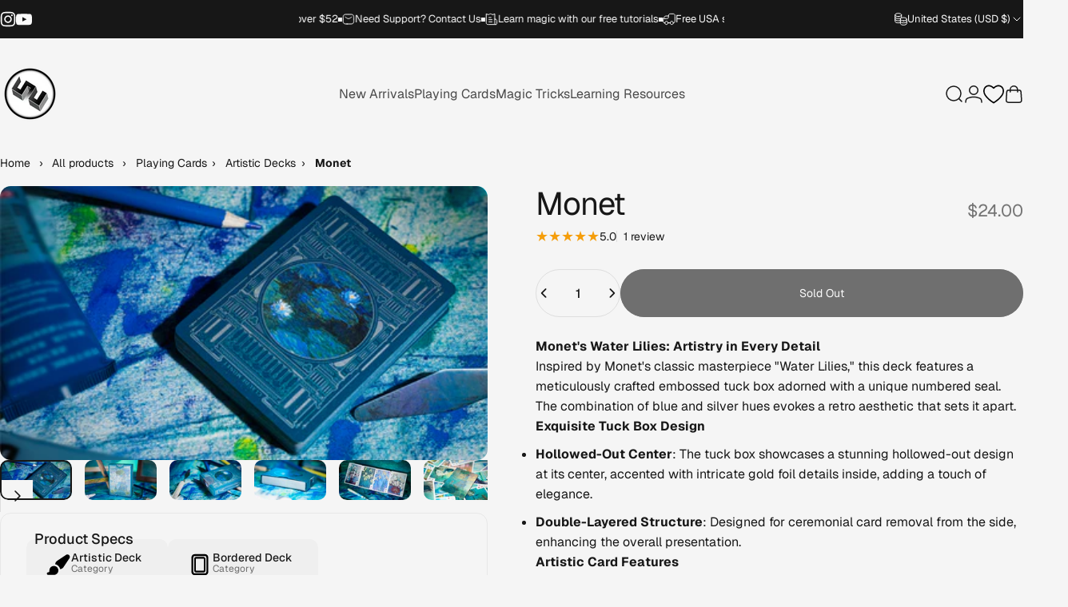

--- FILE ---
content_type: text/html; charset=utf-8
request_url: https://shop.52kards.com/?section_id=sections--25523948060978__header
body_size: 12318
content:
<div id="shopify-section-sections--25523948060978__header" class="shopify-section shopify-section-group-header-group header-section"><style>
  #shopify-section-sections--25523948060978__header {
    --section-padding-top: 32px;
    --section-padding-bottom: 32px;
    --color-background: 245 245 245;
    --color-foreground: 23 23 23;
    --color-transparent: 245 245 245;
    --color-localization: ;
  }
</style><menu-drawer id="MenuDrawer" class="menu-drawer drawer drawer--start z-30 fixed bottom-0 left-0 h-full w-full pointer-events-none"
  data-section-id="sections--25523948060978__header"
  hidden
>
  <overlay-element class="overlay fixed-modal invisible opacity-0 fixed bottom-0 left-0 w-full h-screen pointer-events-none" aria-controls="MenuDrawer" aria-expanded="false"></overlay-element>
  <div class="drawer__inner z-10 absolute top-0 flex flex-col w-full h-full overflow-hidden">
    <gesture-element class="drawer__header flex justify-between opacity-0 invisible relative" tabindex="0">
      <span class="drawer__title heading lg:text-3xl text-2xl leading-none tracking-tight"></span>
      <button class="button button--secondary button--close drawer__close hidden sm:flex items-center justify-center" type="button" is="hover-button" aria-controls="MenuDrawer" aria-expanded="false" aria-label="Close">
        <span class="btn-fill" data-fill></span>
        <span class="btn-text"><svg class="icon icon-close icon-sm" viewBox="0 0 20 20" stroke="currentColor" fill="none" xmlns="http://www.w3.org/2000/svg">
      <path stroke-linecap="round" stroke-linejoin="round" d="M5 15L15 5M5 5L15 15"></path>
    </svg></span>
      </button>
    </gesture-element>
    <div class="drawer__content opacity-0 invisible flex flex-col h-full grow shrink">
      <nav class="relative grow overflow-hidden" role="navigation">
        <ul class="drawer__scrollable drawer__menu relative w-full h-full" role="list" data-parent><li class="drawer__menu-group"><details is="accordion-details">
  <summary class="drawer__menu-item block cursor-pointer relative" aria-expanded="false">
    <span class="heading text-2xl leading-none tracking-tight">New Arrivals</span><svg class="icon icon-chevron-down icon-lg" viewBox="0 0 24 24" stroke="currentColor" fill="none" xmlns="http://www.w3.org/2000/svg">
      <path stroke-linecap="round" stroke-linejoin="round" d="M6 9L12 15L18 9"></path>
    </svg></summary>
  <div class="drawer__submenu flex flex-col w-full h-full" data-parent><ul id="DrawerSubMenu-sections--25523948060978__header-1" class="drawer__scrollable flex flex-col h-full"><li class="drawer__menu-group"><a class="drawer__menu-item block heading text-2xl leading-none tracking-tight" href="/collections/all-products">All New Arrivals </a></li><li class="drawer__menu-group"><a class="drawer__menu-item block heading text-2xl leading-none tracking-tight" href="/collections/new-playing-card-arrivals">New Playing Cards</a></li><li class="drawer__menu-group"><a class="drawer__menu-item block heading text-2xl leading-none tracking-tight" href="/collections/new-magic-tricks">New Magic Tricks</a></li><li class="drawer__menu-group"><a class="drawer__menu-item block heading text-2xl leading-none tracking-tight" href="/collections/new-accessories">New Accessories</a></li></ul></div>
</details>
</li><li class="drawer__menu-group"><details is="accordion-details">
  <summary class="drawer__menu-item block cursor-pointer relative" aria-expanded="false">
    <span class="heading text-2xl leading-none tracking-tight">Playing Cards</span><svg class="icon icon-chevron-down icon-lg" viewBox="0 0 24 24" stroke="currentColor" fill="none" xmlns="http://www.w3.org/2000/svg">
      <path stroke-linecap="round" stroke-linejoin="round" d="M6 9L12 15L18 9"></path>
    </svg></summary>
  <div class="drawer__submenu flex flex-col w-full h-full" data-parent><ul id="DrawerSubMenu-sections--25523948060978__header-2" class="drawer__scrollable flex flex-col h-full"><li class="drawer__menu-group"><a class="drawer__menu-item block heading text-2xl leading-none tracking-tight" href="/collections/playing-cards">View All</a></li><li class="drawer__menu-group"><a class="drawer__menu-item block heading text-2xl leading-none tracking-tight" href="/collections/new-playing-card-arrivals">New Arrivals</a></li><li class="drawer__menu-group"><details is="accordion-details">
                  <summary class="drawer__menu-item block heading text-2xl leading-none tracking-tight cursor-pointer relative" aria-expanded="false">Deck Categories<svg class="icon icon-chevron-down icon-lg" viewBox="0 0 24 24" stroke="currentColor" fill="none" xmlns="http://www.w3.org/2000/svg">
      <path stroke-linecap="round" stroke-linejoin="round" d="M6 9L12 15L18 9"></path>
    </svg></summary>
                  <div class="drawer__submenu flex flex-col w-full h-full"><ul class="drawer__scrollable flex flex-col h-full"><li class="drawer__menu-group">
                          <a class="drawer__menu-item block heading text-2xl leading-none tracking-tight" href="/collections/classic-decks">Classic Decks</a>
                        </li><li class="drawer__menu-group">
                          <a class="drawer__menu-item block heading text-2xl leading-none tracking-tight" href="/collections/luxury-decks">Luxury Decks</a>
                        </li><li class="drawer__menu-group">
                          <a class="drawer__menu-item block heading text-2xl leading-none tracking-tight" href="/collections/cardistry-decks">Cardistry Decks</a>
                        </li><li class="drawer__menu-group">
                          <a class="drawer__menu-item block heading text-2xl leading-none tracking-tight" href="/collections/marked-decks">Marked Decks</a>
                        </li><li class="drawer__menu-group">
                          <a class="drawer__menu-item block heading text-2xl leading-none tracking-tight" href="/collections/playing-card-box-sets">Box Sets</a>
                        </li><li class="drawer__menu-group">
                          <a class="drawer__menu-item block heading text-2xl leading-none tracking-tight" href="/collections/foil-decks">Foil Decks</a>
                        </li><li class="drawer__menu-group">
                          <a class="drawer__menu-item block heading text-2xl leading-none tracking-tight" href="/collections/artistic-decks">Artistic Decks</a>
                        </li><li class="drawer__menu-group">
                          <a class="drawer__menu-item block heading text-2xl leading-none tracking-tight" href="/collections/minimal-decks">Minimal Decks</a>
                        </li><li class="drawer__menu-group">
                          <a class="drawer__menu-item block heading text-2xl leading-none tracking-tight" href="/collections/animated-decks">Animated Decks</a>
                        </li><li class="drawer__menu-group">
                          <a class="drawer__menu-item block heading text-2xl leading-none tracking-tight" href="/collections/pop-culture-decks">Pop Culture Decks</a>
                        </li><li class="drawer__menu-group">
                          <a class="drawer__menu-item block heading text-2xl leading-none tracking-tight" href="/collections/trick-decks">Trick Decks</a>
                        </li><li class="drawer__menu-group">
                          <a class="drawer__menu-item block heading text-2xl leading-none tracking-tight" href="/collections/borderless-decks">Borderless Decks</a>
                        </li><li class="drawer__menu-group">
                          <a class="drawer__menu-item block heading text-2xl leading-none tracking-tight" href="/collections/bordered-playing-cards">Bordered Decks</a>
                        </li><li class="drawer__menu-group">
                          <a class="drawer__menu-item block heading text-2xl leading-none tracking-tight" href="/collections/gilded-decks">Gilded Decks</a>
                        </li><li class="drawer__menu-group">
                          <a class="drawer__menu-item block heading text-2xl leading-none tracking-tight" href="/collections/other-decks">Other Decks</a>
                        </li></ul>
                  </div>
                </details></li><li class="drawer__menu-group"><details is="accordion-details">
                  <summary class="drawer__menu-item block heading text-2xl leading-none tracking-tight cursor-pointer relative" aria-expanded="false">Top Brands<svg class="icon icon-chevron-down icon-lg" viewBox="0 0 24 24" stroke="currentColor" fill="none" xmlns="http://www.w3.org/2000/svg">
      <path stroke-linecap="round" stroke-linejoin="round" d="M6 9L12 15L18 9"></path>
    </svg></summary>
                  <div class="drawer__submenu flex flex-col w-full h-full"><ul class="drawer__scrollable flex flex-col h-full"><li class="drawer__menu-group">
                          <a class="drawer__menu-item block heading text-2xl leading-none tracking-tight" href="/collections/bicycle-playing-cards">Bicycle</a>
                        </li><li class="drawer__menu-group">
                          <a class="drawer__menu-item block heading text-2xl leading-none tracking-tight" href="/collections/mint">Mint </a>
                        </li><li class="drawer__menu-group">
                          <a class="drawer__menu-item block heading text-2xl leading-none tracking-tight" href="/collections/cherry-casino-playing-cards">Cherry Casino</a>
                        </li><li class="drawer__menu-group">
                          <a class="drawer__menu-item block heading text-2xl leading-none tracking-tight" href="/collections/noc">Noc</a>
                        </li><li class="drawer__menu-group">
                          <a class="drawer__menu-item block heading text-2xl leading-none tracking-tight" href="/collections/theory11">Theory11</a>
                        </li><li class="drawer__menu-group">
                          <a class="drawer__menu-item block heading text-2xl leading-none tracking-tight" href="/collections/fontaine">Fontaine</a>
                        </li><li class="drawer__menu-group">
                          <a class="drawer__menu-item block heading text-2xl leading-none tracking-tight" href="/collections/orbit-playing-cards">Orbit</a>
                        </li><li class="drawer__menu-group">
                          <a class="drawer__menu-item block heading text-2xl leading-none tracking-tight" href="/collections/jerrys-nuggets-playing-cards">Jerry&#39;s Nuggets</a>
                        </li><li class="drawer__menu-group">
                          <a class="drawer__menu-item block heading text-2xl leading-none tracking-tight" href="/collections/murphys-magic">Murphy&#39;s Magic</a>
                        </li><li class="drawer__menu-group">
                          <a class="drawer__menu-item block heading text-2xl leading-none tracking-tight" href="/collections/virtuoso-playing-cards">Virtuoso</a>
                        </li><li class="drawer__menu-group">
                          <a class="drawer__menu-item block heading text-2xl leading-none tracking-tight" href="/collections/kings-wild">King&#39;s Wild</a>
                        </li><li class="drawer__menu-group">
                          <a class="drawer__menu-item block heading text-2xl leading-none tracking-tight" href="/collections/bee">Bee</a>
                        </li><li class="drawer__menu-group">
                          <a class="drawer__menu-item block heading text-2xl leading-none tracking-tight" href="/collections/tally-ho">Tally Ho</a>
                        </li><li class="drawer__menu-group">
                          <a class="drawer__menu-item block heading text-2xl leading-none tracking-tight" href="/collections/butterfly-playing-cards">Butterfly</a>
                        </li><li class="drawer__menu-group">
                          <a class="drawer__menu-item block heading text-2xl leading-none tracking-tight" href="/collections/disney-playing-cards">Disney</a>
                        </li><li class="drawer__menu-group">
                          <a class="drawer__menu-item block heading text-2xl leading-none tracking-tight" href="/collections/tcc-playing-cards">TCC</a>
                        </li><li class="drawer__menu-group">
                          <a class="drawer__menu-item block heading text-2xl leading-none tracking-tight" href="/collections/joker-the-thief">Joker &amp; the Thief</a>
                        </li><li class="drawer__menu-group">
                          <a class="drawer__menu-item block heading text-2xl leading-none tracking-tight" href="/collections/art-of-play">Art of Play</a>
                        </li><li class="drawer__menu-group">
                          <a class="drawer__menu-item block heading text-2xl leading-none tracking-tight" href="/collections/riffle-shuffle">Riffle Shuffle</a>
                        </li><li class="drawer__menu-group">
                          <a class="drawer__menu-item block heading text-2xl leading-none tracking-tight" href="/collections/1st-playing-cards">1st Playing Cards</a>
                        </li><li class="drawer__menu-group">
                          <a class="drawer__menu-item block heading text-2xl leading-none tracking-tight" href="/collections/kings-crooks">King&#39;s &amp; Crooks</a>
                        </li><li class="drawer__menu-group">
                          <a class="drawer__menu-item block heading text-2xl leading-none tracking-tight" href="/collections/regalia">Regalia</a>
                        </li><li class="drawer__menu-group">
                          <a class="drawer__menu-item block heading text-2xl leading-none tracking-tight" href="/collections/mechanic-industries">Mechanic Industries</a>
                        </li><li class="drawer__menu-group">
                          <a class="drawer__menu-item block heading text-2xl leading-none tracking-tight" href="/collections/cardistry-touch">Cardistry Touch</a>
                        </li><li class="drawer__menu-group">
                          <a class="drawer__menu-item block heading text-2xl leading-none tracking-tight" href="/collections/organic">Organic </a>
                        </li><li class="drawer__menu-group">
                          <a class="drawer__menu-item block heading text-2xl leading-none tracking-tight" href="/collections/fulton-playing-cards">Fulton</a>
                        </li><li class="drawer__menu-group">
                          <a class="drawer__menu-item block heading text-2xl leading-none tracking-tight" href="/collections/thirdway-industries-playing-cards">Thirdway Industries</a>
                        </li><li class="drawer__menu-group">
                          <a class="drawer__menu-item block heading text-2xl leading-none tracking-tight" href="/collections/stockholm17">Stockholm17</a>
                        </li></ul>
                  </div>
                </details></li><li class="drawer__menu-group"><details is="accordion-details">
                  <summary class="drawer__menu-item block heading text-2xl leading-none tracking-tight cursor-pointer relative" aria-expanded="false">Card Accessories<svg class="icon icon-chevron-down icon-lg" viewBox="0 0 24 24" stroke="currentColor" fill="none" xmlns="http://www.w3.org/2000/svg">
      <path stroke-linecap="round" stroke-linejoin="round" d="M6 9L12 15L18 9"></path>
    </svg></summary>
                  <div class="drawer__submenu flex flex-col w-full h-full"><ul class="drawer__scrollable flex flex-col h-full"><li class="drawer__menu-group">
                          <a class="drawer__menu-item block heading text-2xl leading-none tracking-tight" href="/collections/deck-displays">Deck Displays</a>
                        </li><li class="drawer__menu-group">
                          <a class="drawer__menu-item block heading text-2xl leading-none tracking-tight" href="/collections/playing-card-storage-solutions">Deck Storage</a>
                        </li><li class="drawer__menu-group">
                          <a class="drawer__menu-item block heading text-2xl leading-none tracking-tight" href="/collections/close-up-pads">Close Up Pads</a>
                        </li><li class="drawer__menu-group">
                          <a class="drawer__menu-item block heading text-2xl leading-none tracking-tight" href="/collections/card-accessories">View All</a>
                        </li></ul>
                  </div>
                </details></li><li class="drawer__menu-group drawer__promotions">
            <ul class="mega-menu__list grid grid-cols-2 w-full h-full" role="list" tabindex="-1"><li class="drawer__menu-group mega-menu__item flex opacity-0 w-full">
                    <div class="media-card media-card--card media-card--overlap">
                      <a class="media-card__link flex flex-col w-full h-full relative" href="/collections/mint"
                        aria-label="The Mint Collection"
                        style="--color-foreground: 255 255 255;--color-overlay: 0 0 0;--overlay-opacity: 0.2;"
                      ><div class="media media--square relative overflow-hidden"><img src="//shop.52kards.com/cdn/shop/products/Blueberry_Mint1.jpg?v=1762276757&amp;width=740" alt="" srcset="//shop.52kards.com/cdn/shop/products/Blueberry_Mint1.jpg?v=1762276757&amp;width=180 180w, //shop.52kards.com/cdn/shop/products/Blueberry_Mint1.jpg?v=1762276757&amp;width=360 360w, //shop.52kards.com/cdn/shop/products/Blueberry_Mint1.jpg?v=1762276757&amp;width=540 540w, //shop.52kards.com/cdn/shop/products/Blueberry_Mint1.jpg?v=1762276757&amp;width=720 720w" width="740" height="416" loading="lazy" is="lazy-image"></div><div class="media-card__content flex justify-between items-center gap-4 w-full">
                            <div class="media-card__text opacity-0 shrink-1 grid gap-0d5"><p>
                                  <span class="heading reversed-link text-lg tracking-tighter leading-tight">The Mint Collection</span>
                                </p></div><svg class="icon icon-arrow-right icon-xs transform shrink-0 hidden md:block" viewBox="0 0 21 20" stroke="currentColor" fill="none" xmlns="http://www.w3.org/2000/svg">
      <path stroke-linecap="round" stroke-linejoin="round" d="M3 10H18M18 10L12.1667 4.16675M18 10L12.1667 15.8334"></path>
    </svg></div></a>
                    </div>
                  </li><li class="drawer__menu-group mega-menu__item flex opacity-0 w-full">
                    <div class="media-card media-card--card media-card--overlap">
                      <a class="media-card__link flex flex-col w-full h-full relative" href="https://shop.52kards.com/collections/playing-cards?sort_by=best-selling"
                        aria-label="Best Sellers"
                        style="--color-foreground: 255 255 255;--color-overlay: 0 0 0;--overlay-opacity: 0.3;"
                      ><div class="media media--square relative overflow-hidden"><img src="//shop.52kards.com/cdn/shop/files/Photo_Jun_01_10_55_35_AM.jpg?v=1762276689&amp;width=750" alt="" srcset="//shop.52kards.com/cdn/shop/files/Photo_Jun_01_10_55_35_AM.jpg?v=1762276689&amp;width=180 180w, //shop.52kards.com/cdn/shop/files/Photo_Jun_01_10_55_35_AM.jpg?v=1762276689&amp;width=360 360w, //shop.52kards.com/cdn/shop/files/Photo_Jun_01_10_55_35_AM.jpg?v=1762276689&amp;width=540 540w, //shop.52kards.com/cdn/shop/files/Photo_Jun_01_10_55_35_AM.jpg?v=1762276689&amp;width=720 720w" width="750" height="750" loading="lazy" is="lazy-image"></div><div class="media-card__content flex justify-between items-center gap-4 w-full">
                            <div class="media-card__text opacity-0 shrink-1 grid gap-0d5"><p>
                                  <span class="heading reversed-link text-lg tracking-tighter leading-tight">Best Sellers</span>
                                </p></div><svg class="icon icon-arrow-right icon-xs transform shrink-0 hidden md:block" viewBox="0 0 21 20" stroke="currentColor" fill="none" xmlns="http://www.w3.org/2000/svg">
      <path stroke-linecap="round" stroke-linejoin="round" d="M3 10H18M18 10L12.1667 4.16675M18 10L12.1667 15.8334"></path>
    </svg></div></a>
                    </div>
                  </li></ul>
          </li><li class="mega-menu__footer">
            <a class="button button--primary icon-with-text w-full" href="/collections/playing-cards" is="hover-link">
              <span class="btn-fill" data-fill></span>
              <span class="btn-text">Shop All Playing Cards</span>
            </a>
          </li></ul></div>
</details>
</li><li class="drawer__menu-group"><details is="accordion-details">
  <summary class="drawer__menu-item block cursor-pointer relative" aria-expanded="false">
    <span class="heading text-2xl leading-none tracking-tight">Magic Tricks</span><svg class="icon icon-chevron-down icon-lg" viewBox="0 0 24 24" stroke="currentColor" fill="none" xmlns="http://www.w3.org/2000/svg">
      <path stroke-linecap="round" stroke-linejoin="round" d="M6 9L12 15L18 9"></path>
    </svg></summary>
  <div class="drawer__submenu flex flex-col w-full h-full" data-parent><ul id="DrawerSubMenu-sections--25523948060978__header-3" class="drawer__scrollable flex flex-col h-full"><li class="drawer__menu-group"><a class="drawer__menu-item block heading text-2xl leading-none tracking-tight" href="/collections/magic-tricks">View All</a></li><li class="drawer__menu-group"><a class="drawer__menu-item block heading text-2xl leading-none tracking-tight" href="/collections/all-products">New Arrivals</a></li><li class="drawer__menu-group"><details is="accordion-details">
                  <summary class="drawer__menu-item block heading text-2xl leading-none tracking-tight cursor-pointer relative" aria-expanded="false">Magic Categories<svg class="icon icon-chevron-down icon-lg" viewBox="0 0 24 24" stroke="currentColor" fill="none" xmlns="http://www.w3.org/2000/svg">
      <path stroke-linecap="round" stroke-linejoin="round" d="M6 9L12 15L18 9"></path>
    </svg></summary>
                  <div class="drawer__submenu flex flex-col w-full h-full"><ul class="drawer__scrollable flex flex-col h-full"><li class="drawer__menu-group">
                          <a class="drawer__menu-item block heading text-2xl leading-none tracking-tight" href="/collections/card-magic-tricks">Card Tricks</a>
                        </li><li class="drawer__menu-group">
                          <a class="drawer__menu-item block heading text-2xl leading-none tracking-tight" href="/collections/coin-tricks">Coin Tricks</a>
                        </li><li class="drawer__menu-group">
                          <a class="drawer__menu-item block heading text-2xl leading-none tracking-tight" href="/collections/bill-magic">Bill Tricks</a>
                        </li><li class="drawer__menu-group">
                          <a class="drawer__menu-item block heading text-2xl leading-none tracking-tight" href="/collections/sponge-ball-magic">Sponge Ball Tricks</a>
                        </li><li class="drawer__menu-group">
                          <a class="drawer__menu-item block heading text-2xl leading-none tracking-tight" href="/collections/invisible-thread">Invisible Thread Tricks</a>
                        </li><li class="drawer__menu-group">
                          <a class="drawer__menu-item block heading text-2xl leading-none tracking-tight" href="https://shop.52kards.com/collections/magic-tricks?filter.v.availability=1&filter.p.m.filter.magic_type=Rings">Ring Tricks</a>
                        </li><li class="drawer__menu-group">
                          <a class="drawer__menu-item block heading text-2xl leading-none tracking-tight" href="/collections/tech-magic">Tech Tricks</a>
                        </li><li class="drawer__menu-group">
                          <a class="drawer__menu-item block heading text-2xl leading-none tracking-tight" href="/collections/pen-tricks">Pen Tricks</a>
                        </li><li class="drawer__menu-group">
                          <a class="drawer__menu-item block heading text-2xl leading-none tracking-tight" href="/collections/thumb-tips">Thumb Tip Tricks</a>
                        </li><li class="drawer__menu-group">
                          <a class="drawer__menu-item block heading text-2xl leading-none tracking-tight" href="/collections/rubiks-cube-magic">Rubik&#39;s Cube Tricks</a>
                        </li><li class="drawer__menu-group">
                          <a class="drawer__menu-item block heading text-2xl leading-none tracking-tight" href="/collections/dice-magic-tricks">Dice Tricks</a>
                        </li><li class="drawer__menu-group">
                          <a class="drawer__menu-item block heading text-2xl leading-none tracking-tight" href="/collections/wallets">Wallet Tricks</a>
                        </li><li class="drawer__menu-group">
                          <a class="drawer__menu-item block heading text-2xl leading-none tracking-tight" href="/collections/key-magic-tricks">Key Tricks</a>
                        </li><li class="drawer__menu-group">
                          <a class="drawer__menu-item block heading text-2xl leading-none tracking-tight" href="/collections/candy-gum-magic">Candy Tricks</a>
                        </li><li class="drawer__menu-group">
                          <a class="drawer__menu-item block heading text-2xl leading-none tracking-tight" href="/collections/cups-balls">Cups &amp; Balls</a>
                        </li><li class="drawer__menu-group">
                          <a class="drawer__menu-item block heading text-2xl leading-none tracking-tight" href="/collections/other-magic">Other</a>
                        </li></ul>
                  </div>
                </details></li><li class="drawer__menu-group"><details is="accordion-details">
                  <summary class="drawer__menu-item block heading text-2xl leading-none tracking-tight cursor-pointer relative" aria-expanded="false">Effect Categories<svg class="icon icon-chevron-down icon-lg" viewBox="0 0 24 24" stroke="currentColor" fill="none" xmlns="http://www.w3.org/2000/svg">
      <path stroke-linecap="round" stroke-linejoin="round" d="M6 9L12 15L18 9"></path>
    </svg></summary>
                  <div class="drawer__submenu flex flex-col w-full h-full"><ul class="drawer__scrollable flex flex-col h-full"><li class="drawer__menu-group">
                          <a class="drawer__menu-item block heading text-2xl leading-none tracking-tight" href="/collections/vanish">Vanish</a>
                        </li><li class="drawer__menu-group">
                          <a class="drawer__menu-item block heading text-2xl leading-none tracking-tight" href="/collections/transformation">Transformation</a>
                        </li><li class="drawer__menu-group">
                          <a class="drawer__menu-item block heading text-2xl leading-none tracking-tight" href="/collections/production">Production</a>
                        </li><li class="drawer__menu-group">
                          <a class="drawer__menu-item block heading text-2xl leading-none tracking-tight" href="/collections/penetration-magic-tricks">Penetration</a>
                        </li><li class="drawer__menu-group">
                          <a class="drawer__menu-item block heading text-2xl leading-none tracking-tight" href="/collections/transposition">Transposition</a>
                        </li><li class="drawer__menu-group">
                          <a class="drawer__menu-item block heading text-2xl leading-none tracking-tight" href="/collections/prediction-magic-tricks">Prediction</a>
                        </li><li class="drawer__menu-group">
                          <a class="drawer__menu-item block heading text-2xl leading-none tracking-tight" href="/collections/restoration">Restoration</a>
                        </li><li class="drawer__menu-group">
                          <a class="drawer__menu-item block heading text-2xl leading-none tracking-tight" href="/collections/telekinesis">Telekinesis</a>
                        </li><li class="drawer__menu-group">
                          <a class="drawer__menu-item block heading text-2xl leading-none tracking-tight" href="/collections/levitation-magic-tricks">Levitation</a>
                        </li><li class="drawer__menu-group">
                          <a class="drawer__menu-item block heading text-2xl leading-none tracking-tight" href="/collections/mind-reading">Mind Reading</a>
                        </li><li class="drawer__menu-group">
                          <a class="drawer__menu-item block heading text-2xl leading-none tracking-tight" href="/collections/metal-bending">Metal Bending</a>
                        </li><li class="drawer__menu-group">
                          <a class="drawer__menu-item block heading text-2xl leading-none tracking-tight" href="/collections/teleportation">Teleportation</a>
                        </li></ul>
                  </div>
                </details></li><li class="drawer__menu-group"><details is="accordion-details">
                  <summary class="drawer__menu-item block heading text-2xl leading-none tracking-tight cursor-pointer relative" aria-expanded="false">Magic Accessories<svg class="icon icon-chevron-down icon-lg" viewBox="0 0 24 24" stroke="currentColor" fill="none" xmlns="http://www.w3.org/2000/svg">
      <path stroke-linecap="round" stroke-linejoin="round" d="M6 9L12 15L18 9"></path>
    </svg></summary>
                  <div class="drawer__submenu flex flex-col w-full h-full"><ul class="drawer__scrollable flex flex-col h-full"><li class="drawer__menu-group">
                          <a class="drawer__menu-item block heading text-2xl leading-none tracking-tight" href="/collections/close-up-pads">Close Up Pads</a>
                        </li><li class="drawer__menu-group">
                          <a class="drawer__menu-item block heading text-2xl leading-none tracking-tight" href="/collections/magic-wands">Wands</a>
                        </li><li class="drawer__menu-group">
                          <a class="drawer__menu-item block heading text-2xl leading-none tracking-tight" href="/collections/item-storage">Item Storage</a>
                        </li><li class="drawer__menu-group">
                          <a class="drawer__menu-item block heading text-2xl leading-none tracking-tight" href="/collections/magic-accessories">View All</a>
                        </li></ul>
                  </div>
                </details></li><li class="drawer__menu-group"><details is="accordion-details">
                  <summary class="drawer__menu-item block heading text-2xl leading-none tracking-tight cursor-pointer relative" aria-expanded="false">Popular Magicians<svg class="icon icon-chevron-down icon-lg" viewBox="0 0 24 24" stroke="currentColor" fill="none" xmlns="http://www.w3.org/2000/svg">
      <path stroke-linecap="round" stroke-linejoin="round" d="M6 9L12 15L18 9"></path>
    </svg></summary>
                  <div class="drawer__submenu flex flex-col w-full h-full"><ul class="drawer__scrollable flex flex-col h-full"><li class="drawer__menu-group">
                          <a class="drawer__menu-item block heading text-2xl leading-none tracking-tight" href="/collections/david-blaine-collection">David Blaine</a>
                        </li><li class="drawer__menu-group">
                          <a class="drawer__menu-item block heading text-2xl leading-none tracking-tight" href="/collections/shin-lim">Shin Lim </a>
                        </li><li class="drawer__menu-group">
                          <a class="drawer__menu-item block heading text-2xl leading-none tracking-tight" href="/collections/derren-brown">Derren Brown</a>
                        </li><li class="drawer__menu-group">
                          <a class="drawer__menu-item block heading text-2xl leading-none tracking-tight" href="/collections/chris-ramsay">Chris Ramsay</a>
                        </li></ul>
                  </div>
                </details></li><li class="drawer__menu-group drawer__promotions">
            <ul class="mega-menu__list grid grid-cols-2 w-full h-full" role="list" tabindex="-1"><li class="drawer__menu-group mega-menu__item flex opacity-0 w-full">
                    <div class="media-card media-card--card media-card--overlap">
                      <a class="media-card__link flex flex-col w-full h-full relative" href="https://shop.52kards.com/collections/magic-tricks?sort_by=best-selling"
                        aria-label="Best Sellers"
                        style="--color-foreground: 255 255 255;--color-overlay: 0 0 0;--overlay-opacity: 0.4;"
                      ><div class="media media--square relative overflow-hidden"><img src="//shop.52kards.com/cdn/shop/files/64204-alt1_85bc7e4c-59bf-45b0-a347-3478ebcc9067.png?v=1762277717&amp;width=740" alt="Level One (Gimmicks and Online Instructions) by Christian Grace - Trick" srcset="//shop.52kards.com/cdn/shop/files/64204-alt1_85bc7e4c-59bf-45b0-a347-3478ebcc9067.png?v=1762277717&amp;width=180 180w, //shop.52kards.com/cdn/shop/files/64204-alt1_85bc7e4c-59bf-45b0-a347-3478ebcc9067.png?v=1762277717&amp;width=360 360w, //shop.52kards.com/cdn/shop/files/64204-alt1_85bc7e4c-59bf-45b0-a347-3478ebcc9067.png?v=1762277717&amp;width=540 540w, //shop.52kards.com/cdn/shop/files/64204-alt1_85bc7e4c-59bf-45b0-a347-3478ebcc9067.png?v=1762277717&amp;width=720 720w" width="740" height="416" loading="lazy" is="lazy-image"></div><div class="media-card__content flex justify-between items-center gap-4 w-full">
                            <div class="media-card__text opacity-0 shrink-1 grid gap-0d5"><p>
                                  <span class="heading reversed-link text-lg tracking-tighter leading-tight">Best Sellers</span>
                                </p><p class="leading-none text-xs xl:text-sm hidden md:block">Best Selling Tricks</p></div><svg class="icon icon-arrow-right icon-xs transform shrink-0 hidden md:block" viewBox="0 0 21 20" stroke="currentColor" fill="none" xmlns="http://www.w3.org/2000/svg">
      <path stroke-linecap="round" stroke-linejoin="round" d="M3 10H18M18 10L12.1667 4.16675M18 10L12.1667 15.8334"></path>
    </svg></div></a>
                    </div>
                  </li><li class="drawer__menu-group mega-menu__item flex opacity-0 w-full">
                    <div class="media-card media-card--card media-card--overlap">
                      <a class="media-card__link flex flex-col w-full h-full relative" href="/collections/magic-kits-bundles"
                        aria-label="Magic Kits"
                        style="--color-foreground: 255 255 255;--color-overlay: 0 0 0;--overlay-opacity: 0.4;"
                      ><div class="media media--square relative overflow-hidden"><img src="//shop.52kards.com/cdn/shop/products/67376-alt5.png?v=1762277773&amp;width=740" alt="" srcset="//shop.52kards.com/cdn/shop/products/67376-alt5.png?v=1762277773&amp;width=180 180w, //shop.52kards.com/cdn/shop/products/67376-alt5.png?v=1762277773&amp;width=360 360w, //shop.52kards.com/cdn/shop/products/67376-alt5.png?v=1762277773&amp;width=540 540w, //shop.52kards.com/cdn/shop/products/67376-alt5.png?v=1762277773&amp;width=720 720w" width="740" height="416" loading="lazy" is="lazy-image"></div><div class="media-card__content flex justify-between items-center gap-4 w-full">
                            <div class="media-card__text opacity-0 shrink-1 grid gap-0d5"><p>
                                  <span class="heading reversed-link text-lg tracking-tighter leading-tight">Magic Kits</span>
                                </p><p class="leading-none text-xs xl:text-sm hidden md:block">Great Gifting Choices.</p></div><svg class="icon icon-arrow-right icon-xs transform shrink-0 hidden md:block" viewBox="0 0 21 20" stroke="currentColor" fill="none" xmlns="http://www.w3.org/2000/svg">
      <path stroke-linecap="round" stroke-linejoin="round" d="M3 10H18M18 10L12.1667 4.16675M18 10L12.1667 15.8334"></path>
    </svg></div></a>
                    </div>
                  </li></ul>
          </li><li class="mega-menu__footer">
            <a class="button button--primary icon-with-text w-full" href="/collections/magic-tricks" is="hover-link">
              <span class="btn-fill" data-fill></span>
              <span class="btn-text">Shop All Magic Tricks</span>
            </a>
          </li></ul></div>
</details>
</li><li class="drawer__menu-group"><details is="accordion-details">
  <summary class="drawer__menu-item block cursor-pointer relative" aria-expanded="false">
    <span class="heading text-2xl leading-none tracking-tight">Learning Resources</span><svg class="icon icon-chevron-down icon-lg" viewBox="0 0 24 24" stroke="currentColor" fill="none" xmlns="http://www.w3.org/2000/svg">
      <path stroke-linecap="round" stroke-linejoin="round" d="M6 9L12 15L18 9"></path>
    </svg></summary>
  <div class="drawer__submenu flex flex-col w-full h-full" data-parent><ul id="DrawerSubMenu-sections--25523948060978__header-4" class="drawer__scrollable flex flex-col h-full"><li class="drawer__menu-group"><a class="drawer__menu-item block heading text-2xl leading-none tracking-tight" href="/collections/free-magic-ebook-collection">Free eBooks</a></li><li class="drawer__menu-group"><a class="drawer__menu-item block heading text-2xl leading-none tracking-tight" href="https://52kards.com/library">Free Tutorials</a></li><li class="drawer__menu-group"><a class="drawer__menu-item block heading text-2xl leading-none tracking-tight" href="/collections/downloads">Downloads</a></li><li class="drawer__menu-group"><a class="drawer__menu-item block heading text-2xl leading-none tracking-tight" href="https://courses.52kards.com">Online Courses</a></li></ul></div>
</details>
</li></ul>
      </nav>
      <div class="drawer__footer grid w-full"><div class="drawer__footer-top flex"><button type="button" class="flex gap-3 grow items-center justify-between" aria-controls="LocalizationCountry-sections--25523948060978__header" aria-expanded="false"><span class="text-sm leading-none flex items-center gap-2 w-auto"><svg class="icon icon-currency icon-xs stroke-1 hidden md:block shrink-0" viewBox="0 0 16 16" stroke="currentColor" fill="none" xmlns="http://www.w3.org/2000/svg">
      <path stroke-linecap="round" stroke-linejoin="round" d="M0.666687 2.66675V5.33341C0.666687 6.43808 2.45735 7.33341 4.66669 7.33341C6.87602 7.33341 8.66669 6.43808 8.66669 5.33341V2.66675"></path>
      <path stroke-linecap="round" stroke-linejoin="round" d="M0.666687 5.3335V8.00016C0.666687 9.10483 2.45735 10.0002 4.66669 10.0002C5.69135 10.0002 6.62535 9.80683 7.33335 9.49016"></path>
      <path stroke-linecap="round" stroke-linejoin="round" d="M0.666687 8V10.6667C0.666687 11.7713 2.45735 12.6667 4.66669 12.6667C5.69135 12.6667 6.62602 12.474 7.33335 12.1573"></path>
      <path stroke-linecap="round" stroke-linejoin="round" d="M4.66669 4.66675C6.87583 4.66675 8.66669 3.77132 8.66669 2.66675C8.66669 1.56218 6.87583 0.666748 4.66669 0.666748C2.45755 0.666748 0.666687 1.56218 0.666687 2.66675C0.666687 3.77132 2.45755 4.66675 4.66669 4.66675Z"></path>
      <path stroke-linecap="round" stroke-linejoin="round" d="M7.33337 8V10.6667C7.33337 11.7713 9.12404 12.6667 11.3334 12.6667C13.5427 12.6667 15.3334 11.7713 15.3334 10.6667V8"></path>
      <path stroke-linecap="round" stroke-linejoin="round" d="M7.33337 10.6667V13.3334C7.33337 14.4381 9.12404 15.3334 11.3334 15.3334C13.5427 15.3334 15.3334 14.4381 15.3334 13.3334V10.6667"></path>
      <path stroke-linecap="round" stroke-linejoin="round" d="M11.3334 10C13.5425 10 15.3334 9.10457 15.3334 8C15.3334 6.89543 13.5425 6 11.3334 6C9.12424 6 7.33337 6.89543 7.33337 8C7.33337 9.10457 9.12424 10 11.3334 10Z"></path>
    </svg>United States (USD $)
                </span><svg class="icon icon-chevron-down icon-xs shrink-0" viewBox="0 0 24 24" stroke="currentColor" fill="none" xmlns="http://www.w3.org/2000/svg">
      <path stroke-linecap="round" stroke-linejoin="round" d="M6 9L12 15L18 9"></path>
    </svg></button><modal-element id="LocalizationCountry-sections--25523948060978__header" class="modal invisible absolute bottom-0 left-0 w-full h-full" role="dialog" hidden>
                <overlay-element class="fixed-modal opacity-0 z-1 absolute top-0 left-0 w-full h-full" aria-controls="LocalizationCountry-sections--25523948060978__header" aria-expanded="false"></overlay-element>
                <div class="modal__container flex flex-col z-3 absolute left-0 bottom-0 w-full">
                  <button class="close items-center justify-center absolute top-0 right-0" type="button" aria-controls="LocalizationCountry-sections--25523948060978__header" aria-expanded="false" is="magnet-button" aria-label="Close">
                    <span class="inline-block" data-text><svg class="icon icon-close icon-md" viewBox="0 0 20 20" stroke="currentColor" fill="none" xmlns="http://www.w3.org/2000/svg">
      <path stroke-linecap="round" stroke-linejoin="round" d="M5 15L15 5M5 5L15 15"></path>
    </svg></span>
                  </button><form method="post" action="/localization" id="header_drawer_localization_country_form" accept-charset="UTF-8" class="modal__content flex flex-col overflow-hidden" enctype="multipart/form-data" is="localization-listbox"><input type="hidden" name="form_type" value="localization" /><input type="hidden" name="utf8" value="✓" /><input type="hidden" name="_method" value="put" /><input type="hidden" name="return_to" value="/?section_id=sections--25523948060978__header" /><span class="dropdown__corner corner left top flex absolute pointer-events-none">
  <svg class="w-full h-auto" viewBox="0 0 101 101" stroke="none" fill="currentColor" xmlns="http://www.w3.org/2000/svg">
    <path fill-rule="evenodd" clip-rule="evenodd" d="M101 0H0V101H1C1 45.7715 45.7715 1 101 1V0Z"></path>
    <path d="M1 101C1 45.7715 45.7715 1 101 1" fill="none"></path>
  </svg>
</span>
<span class="dropdown__corner corner right top flex absolute pointer-events-none">
  <svg class="w-full h-auto" viewBox="0 0 101 101" stroke="none" fill="currentColor" xmlns="http://www.w3.org/2000/svg">
    <path fill-rule="evenodd" clip-rule="evenodd" d="M101 0H0V101H1C1 45.7715 45.7715 1 101 1V0Z"></path>
    <path d="M1 101C1 45.7715 45.7715 1 101 1" fill="none"></path>
  </svg>
</span><ul class="modal__scrollable listbox grid gap-1d5 xl:gap-2" role="list" tabindex="-1"><li class="opacity-0">
                            <a class="text-sm reversed-link"
                              href="#"
                              
                              data-value="AL"
                              title="Albania (ALL L)"
                              data-no-instant
                            >Albania (ALL L)
                            </a>
                          </li><li class="opacity-0">
                            <a class="text-sm reversed-link"
                              href="#"
                              
                              data-value="DZ"
                              title="Algeria (DZD د.ج)"
                              data-no-instant
                            >Algeria (DZD د.ج)
                            </a>
                          </li><li class="opacity-0">
                            <a class="text-sm reversed-link"
                              href="#"
                              
                              data-value="AD"
                              title="Andorra (EUR €)"
                              data-no-instant
                            >Andorra (EUR €)
                            </a>
                          </li><li class="opacity-0">
                            <a class="text-sm reversed-link"
                              href="#"
                              
                              data-value="AO"
                              title="Angola (USD $)"
                              data-no-instant
                            >Angola (USD $)
                            </a>
                          </li><li class="opacity-0">
                            <a class="text-sm reversed-link"
                              href="#"
                              
                              data-value="AI"
                              title="Anguilla (XCD $)"
                              data-no-instant
                            >Anguilla (XCD $)
                            </a>
                          </li><li class="opacity-0">
                            <a class="text-sm reversed-link"
                              href="#"
                              
                              data-value="AG"
                              title="Antigua &amp;amp; Barbuda (XCD $)"
                              data-no-instant
                            >Antigua &amp; Barbuda (XCD $)
                            </a>
                          </li><li class="opacity-0">
                            <a class="text-sm reversed-link"
                              href="#"
                              
                              data-value="AR"
                              title="Argentina (USD $)"
                              data-no-instant
                            >Argentina (USD $)
                            </a>
                          </li><li class="opacity-0">
                            <a class="text-sm reversed-link"
                              href="#"
                              
                              data-value="AM"
                              title="Armenia (AMD դր.)"
                              data-no-instant
                            >Armenia (AMD դր.)
                            </a>
                          </li><li class="opacity-0">
                            <a class="text-sm reversed-link"
                              href="#"
                              
                              data-value="AW"
                              title="Aruba (AWG ƒ)"
                              data-no-instant
                            >Aruba (AWG ƒ)
                            </a>
                          </li><li class="opacity-0">
                            <a class="text-sm reversed-link"
                              href="#"
                              
                              data-value="AU"
                              title="Australia (AUD $)"
                              data-no-instant
                            >Australia (AUD $)
                            </a>
                          </li><li class="opacity-0">
                            <a class="text-sm reversed-link"
                              href="#"
                              
                              data-value="AT"
                              title="Austria (EUR €)"
                              data-no-instant
                            >Austria (EUR €)
                            </a>
                          </li><li class="opacity-0">
                            <a class="text-sm reversed-link"
                              href="#"
                              
                              data-value="AZ"
                              title="Azerbaijan (AZN ₼)"
                              data-no-instant
                            >Azerbaijan (AZN ₼)
                            </a>
                          </li><li class="opacity-0">
                            <a class="text-sm reversed-link"
                              href="#"
                              
                              data-value="BS"
                              title="Bahamas (BSD $)"
                              data-no-instant
                            >Bahamas (BSD $)
                            </a>
                          </li><li class="opacity-0">
                            <a class="text-sm reversed-link"
                              href="#"
                              
                              data-value="BH"
                              title="Bahrain (USD $)"
                              data-no-instant
                            >Bahrain (USD $)
                            </a>
                          </li><li class="opacity-0">
                            <a class="text-sm reversed-link"
                              href="#"
                              
                              data-value="BD"
                              title="Bangladesh (BDT ৳)"
                              data-no-instant
                            >Bangladesh (BDT ৳)
                            </a>
                          </li><li class="opacity-0">
                            <a class="text-sm reversed-link"
                              href="#"
                              
                              data-value="BB"
                              title="Barbados (BBD $)"
                              data-no-instant
                            >Barbados (BBD $)
                            </a>
                          </li><li class="opacity-0">
                            <a class="text-sm reversed-link"
                              href="#"
                              
                              data-value="BE"
                              title="Belgium (EUR €)"
                              data-no-instant
                            >Belgium (EUR €)
                            </a>
                          </li><li class="opacity-0">
                            <a class="text-sm reversed-link"
                              href="#"
                              
                              data-value="BZ"
                              title="Belize (BZD $)"
                              data-no-instant
                            >Belize (BZD $)
                            </a>
                          </li><li class="opacity-0">
                            <a class="text-sm reversed-link"
                              href="#"
                              
                              data-value="BJ"
                              title="Benin (XOF Fr)"
                              data-no-instant
                            >Benin (XOF Fr)
                            </a>
                          </li><li class="opacity-0">
                            <a class="text-sm reversed-link"
                              href="#"
                              
                              data-value="BM"
                              title="Bermuda (USD $)"
                              data-no-instant
                            >Bermuda (USD $)
                            </a>
                          </li><li class="opacity-0">
                            <a class="text-sm reversed-link"
                              href="#"
                              
                              data-value="BT"
                              title="Bhutan (USD $)"
                              data-no-instant
                            >Bhutan (USD $)
                            </a>
                          </li><li class="opacity-0">
                            <a class="text-sm reversed-link"
                              href="#"
                              
                              data-value="BO"
                              title="Bolivia (BOB Bs.)"
                              data-no-instant
                            >Bolivia (BOB Bs.)
                            </a>
                          </li><li class="opacity-0">
                            <a class="text-sm reversed-link"
                              href="#"
                              
                              data-value="BA"
                              title="Bosnia &amp;amp; Herzegovina (BAM КМ)"
                              data-no-instant
                            >Bosnia &amp; Herzegovina (BAM КМ)
                            </a>
                          </li><li class="opacity-0">
                            <a class="text-sm reversed-link"
                              href="#"
                              
                              data-value="BW"
                              title="Botswana (BWP P)"
                              data-no-instant
                            >Botswana (BWP P)
                            </a>
                          </li><li class="opacity-0">
                            <a class="text-sm reversed-link"
                              href="#"
                              
                              data-value="BR"
                              title="Brazil (BRL R$)"
                              data-no-instant
                            >Brazil (BRL R$)
                            </a>
                          </li><li class="opacity-0">
                            <a class="text-sm reversed-link"
                              href="#"
                              
                              data-value="VG"
                              title="British Virgin Islands (USD $)"
                              data-no-instant
                            >British Virgin Islands (USD $)
                            </a>
                          </li><li class="opacity-0">
                            <a class="text-sm reversed-link"
                              href="#"
                              
                              data-value="BN"
                              title="Brunei (BND $)"
                              data-no-instant
                            >Brunei (BND $)
                            </a>
                          </li><li class="opacity-0">
                            <a class="text-sm reversed-link"
                              href="#"
                              
                              data-value="BG"
                              title="Bulgaria (EUR €)"
                              data-no-instant
                            >Bulgaria (EUR €)
                            </a>
                          </li><li class="opacity-0">
                            <a class="text-sm reversed-link"
                              href="#"
                              
                              data-value="BF"
                              title="Burkina Faso (XOF Fr)"
                              data-no-instant
                            >Burkina Faso (XOF Fr)
                            </a>
                          </li><li class="opacity-0">
                            <a class="text-sm reversed-link"
                              href="#"
                              
                              data-value="BI"
                              title="Burundi (BIF Fr)"
                              data-no-instant
                            >Burundi (BIF Fr)
                            </a>
                          </li><li class="opacity-0">
                            <a class="text-sm reversed-link"
                              href="#"
                              
                              data-value="KH"
                              title="Cambodia (KHR ៛)"
                              data-no-instant
                            >Cambodia (KHR ៛)
                            </a>
                          </li><li class="opacity-0">
                            <a class="text-sm reversed-link"
                              href="#"
                              
                              data-value="CM"
                              title="Cameroon (XAF CFA)"
                              data-no-instant
                            >Cameroon (XAF CFA)
                            </a>
                          </li><li class="opacity-0">
                            <a class="text-sm reversed-link"
                              href="#"
                              
                              data-value="CA"
                              title="Canada (CAD $)"
                              data-no-instant
                            >Canada (CAD $)
                            </a>
                          </li><li class="opacity-0">
                            <a class="text-sm reversed-link"
                              href="#"
                              
                              data-value="CV"
                              title="Cape Verde (CVE $)"
                              data-no-instant
                            >Cape Verde (CVE $)
                            </a>
                          </li><li class="opacity-0">
                            <a class="text-sm reversed-link"
                              href="#"
                              
                              data-value="BQ"
                              title="Caribbean Netherlands (USD $)"
                              data-no-instant
                            >Caribbean Netherlands (USD $)
                            </a>
                          </li><li class="opacity-0">
                            <a class="text-sm reversed-link"
                              href="#"
                              
                              data-value="KY"
                              title="Cayman Islands (KYD $)"
                              data-no-instant
                            >Cayman Islands (KYD $)
                            </a>
                          </li><li class="opacity-0">
                            <a class="text-sm reversed-link"
                              href="#"
                              
                              data-value="TD"
                              title="Chad (XAF CFA)"
                              data-no-instant
                            >Chad (XAF CFA)
                            </a>
                          </li><li class="opacity-0">
                            <a class="text-sm reversed-link"
                              href="#"
                              
                              data-value="CL"
                              title="Chile (USD $)"
                              data-no-instant
                            >Chile (USD $)
                            </a>
                          </li><li class="opacity-0">
                            <a class="text-sm reversed-link"
                              href="#"
                              
                              data-value="CN"
                              title="China (CNY ¥)"
                              data-no-instant
                            >China (CNY ¥)
                            </a>
                          </li><li class="opacity-0">
                            <a class="text-sm reversed-link"
                              href="#"
                              
                              data-value="CO"
                              title="Colombia (USD $)"
                              data-no-instant
                            >Colombia (USD $)
                            </a>
                          </li><li class="opacity-0">
                            <a class="text-sm reversed-link"
                              href="#"
                              
                              data-value="KM"
                              title="Comoros (KMF Fr)"
                              data-no-instant
                            >Comoros (KMF Fr)
                            </a>
                          </li><li class="opacity-0">
                            <a class="text-sm reversed-link"
                              href="#"
                              
                              data-value="CK"
                              title="Cook Islands (NZD $)"
                              data-no-instant
                            >Cook Islands (NZD $)
                            </a>
                          </li><li class="opacity-0">
                            <a class="text-sm reversed-link"
                              href="#"
                              
                              data-value="CR"
                              title="Costa Rica (CRC ₡)"
                              data-no-instant
                            >Costa Rica (CRC ₡)
                            </a>
                          </li><li class="opacity-0">
                            <a class="text-sm reversed-link"
                              href="#"
                              
                              data-value="HR"
                              title="Croatia (EUR €)"
                              data-no-instant
                            >Croatia (EUR €)
                            </a>
                          </li><li class="opacity-0">
                            <a class="text-sm reversed-link"
                              href="#"
                              
                              data-value="CW"
                              title="Curaçao (ANG ƒ)"
                              data-no-instant
                            >Curaçao (ANG ƒ)
                            </a>
                          </li><li class="opacity-0">
                            <a class="text-sm reversed-link"
                              href="#"
                              
                              data-value="CY"
                              title="Cyprus (EUR €)"
                              data-no-instant
                            >Cyprus (EUR €)
                            </a>
                          </li><li class="opacity-0">
                            <a class="text-sm reversed-link"
                              href="#"
                              
                              data-value="CZ"
                              title="Czechia (CZK Kč)"
                              data-no-instant
                            >Czechia (CZK Kč)
                            </a>
                          </li><li class="opacity-0">
                            <a class="text-sm reversed-link"
                              href="#"
                              
                              data-value="DK"
                              title="Denmark (DKK kr.)"
                              data-no-instant
                            >Denmark (DKK kr.)
                            </a>
                          </li><li class="opacity-0">
                            <a class="text-sm reversed-link"
                              href="#"
                              
                              data-value="DJ"
                              title="Djibouti (DJF Fdj)"
                              data-no-instant
                            >Djibouti (DJF Fdj)
                            </a>
                          </li><li class="opacity-0">
                            <a class="text-sm reversed-link"
                              href="#"
                              
                              data-value="DM"
                              title="Dominica (XCD $)"
                              data-no-instant
                            >Dominica (XCD $)
                            </a>
                          </li><li class="opacity-0">
                            <a class="text-sm reversed-link"
                              href="#"
                              
                              data-value="DO"
                              title="Dominican Republic (DOP $)"
                              data-no-instant
                            >Dominican Republic (DOP $)
                            </a>
                          </li><li class="opacity-0">
                            <a class="text-sm reversed-link"
                              href="#"
                              
                              data-value="EC"
                              title="Ecuador (USD $)"
                              data-no-instant
                            >Ecuador (USD $)
                            </a>
                          </li><li class="opacity-0">
                            <a class="text-sm reversed-link"
                              href="#"
                              
                              data-value="EG"
                              title="Egypt (EGP ج.م)"
                              data-no-instant
                            >Egypt (EGP ج.م)
                            </a>
                          </li><li class="opacity-0">
                            <a class="text-sm reversed-link"
                              href="#"
                              
                              data-value="SV"
                              title="El Salvador (USD $)"
                              data-no-instant
                            >El Salvador (USD $)
                            </a>
                          </li><li class="opacity-0">
                            <a class="text-sm reversed-link"
                              href="#"
                              
                              data-value="GQ"
                              title="Equatorial Guinea (XAF CFA)"
                              data-no-instant
                            >Equatorial Guinea (XAF CFA)
                            </a>
                          </li><li class="opacity-0">
                            <a class="text-sm reversed-link"
                              href="#"
                              
                              data-value="EE"
                              title="Estonia (EUR €)"
                              data-no-instant
                            >Estonia (EUR €)
                            </a>
                          </li><li class="opacity-0">
                            <a class="text-sm reversed-link"
                              href="#"
                              
                              data-value="SZ"
                              title="Eswatini (USD $)"
                              data-no-instant
                            >Eswatini (USD $)
                            </a>
                          </li><li class="opacity-0">
                            <a class="text-sm reversed-link"
                              href="#"
                              
                              data-value="ET"
                              title="Ethiopia (ETB Br)"
                              data-no-instant
                            >Ethiopia (ETB Br)
                            </a>
                          </li><li class="opacity-0">
                            <a class="text-sm reversed-link"
                              href="#"
                              
                              data-value="FK"
                              title="Falkland Islands (FKP £)"
                              data-no-instant
                            >Falkland Islands (FKP £)
                            </a>
                          </li><li class="opacity-0">
                            <a class="text-sm reversed-link"
                              href="#"
                              
                              data-value="FO"
                              title="Faroe Islands (DKK kr.)"
                              data-no-instant
                            >Faroe Islands (DKK kr.)
                            </a>
                          </li><li class="opacity-0">
                            <a class="text-sm reversed-link"
                              href="#"
                              
                              data-value="FJ"
                              title="Fiji (FJD $)"
                              data-no-instant
                            >Fiji (FJD $)
                            </a>
                          </li><li class="opacity-0">
                            <a class="text-sm reversed-link"
                              href="#"
                              
                              data-value="FI"
                              title="Finland (EUR €)"
                              data-no-instant
                            >Finland (EUR €)
                            </a>
                          </li><li class="opacity-0">
                            <a class="text-sm reversed-link"
                              href="#"
                              
                              data-value="FR"
                              title="France (EUR €)"
                              data-no-instant
                            >France (EUR €)
                            </a>
                          </li><li class="opacity-0">
                            <a class="text-sm reversed-link"
                              href="#"
                              
                              data-value="GF"
                              title="French Guiana (EUR €)"
                              data-no-instant
                            >French Guiana (EUR €)
                            </a>
                          </li><li class="opacity-0">
                            <a class="text-sm reversed-link"
                              href="#"
                              
                              data-value="PF"
                              title="French Polynesia (XPF Fr)"
                              data-no-instant
                            >French Polynesia (XPF Fr)
                            </a>
                          </li><li class="opacity-0">
                            <a class="text-sm reversed-link"
                              href="#"
                              
                              data-value="GA"
                              title="Gabon (XOF Fr)"
                              data-no-instant
                            >Gabon (XOF Fr)
                            </a>
                          </li><li class="opacity-0">
                            <a class="text-sm reversed-link"
                              href="#"
                              
                              data-value="GM"
                              title="Gambia (GMD D)"
                              data-no-instant
                            >Gambia (GMD D)
                            </a>
                          </li><li class="opacity-0">
                            <a class="text-sm reversed-link"
                              href="#"
                              
                              data-value="GE"
                              title="Georgia (USD $)"
                              data-no-instant
                            >Georgia (USD $)
                            </a>
                          </li><li class="opacity-0">
                            <a class="text-sm reversed-link"
                              href="#"
                              
                              data-value="DE"
                              title="Germany (EUR €)"
                              data-no-instant
                            >Germany (EUR €)
                            </a>
                          </li><li class="opacity-0">
                            <a class="text-sm reversed-link"
                              href="#"
                              
                              data-value="GH"
                              title="Ghana (USD $)"
                              data-no-instant
                            >Ghana (USD $)
                            </a>
                          </li><li class="opacity-0">
                            <a class="text-sm reversed-link"
                              href="#"
                              
                              data-value="GI"
                              title="Gibraltar (GBP £)"
                              data-no-instant
                            >Gibraltar (GBP £)
                            </a>
                          </li><li class="opacity-0">
                            <a class="text-sm reversed-link"
                              href="#"
                              
                              data-value="GR"
                              title="Greece (EUR €)"
                              data-no-instant
                            >Greece (EUR €)
                            </a>
                          </li><li class="opacity-0">
                            <a class="text-sm reversed-link"
                              href="#"
                              
                              data-value="GL"
                              title="Greenland (DKK kr.)"
                              data-no-instant
                            >Greenland (DKK kr.)
                            </a>
                          </li><li class="opacity-0">
                            <a class="text-sm reversed-link"
                              href="#"
                              
                              data-value="GD"
                              title="Grenada (XCD $)"
                              data-no-instant
                            >Grenada (XCD $)
                            </a>
                          </li><li class="opacity-0">
                            <a class="text-sm reversed-link"
                              href="#"
                              
                              data-value="GP"
                              title="Guadeloupe (EUR €)"
                              data-no-instant
                            >Guadeloupe (EUR €)
                            </a>
                          </li><li class="opacity-0">
                            <a class="text-sm reversed-link"
                              href="#"
                              
                              data-value="GT"
                              title="Guatemala (GTQ Q)"
                              data-no-instant
                            >Guatemala (GTQ Q)
                            </a>
                          </li><li class="opacity-0">
                            <a class="text-sm reversed-link"
                              href="#"
                              
                              data-value="GG"
                              title="Guernsey (GBP £)"
                              data-no-instant
                            >Guernsey (GBP £)
                            </a>
                          </li><li class="opacity-0">
                            <a class="text-sm reversed-link"
                              href="#"
                              
                              data-value="GN"
                              title="Guinea (GNF Fr)"
                              data-no-instant
                            >Guinea (GNF Fr)
                            </a>
                          </li><li class="opacity-0">
                            <a class="text-sm reversed-link"
                              href="#"
                              
                              data-value="GW"
                              title="Guinea-Bissau (XOF Fr)"
                              data-no-instant
                            >Guinea-Bissau (XOF Fr)
                            </a>
                          </li><li class="opacity-0">
                            <a class="text-sm reversed-link"
                              href="#"
                              
                              data-value="GY"
                              title="Guyana (GYD $)"
                              data-no-instant
                            >Guyana (GYD $)
                            </a>
                          </li><li class="opacity-0">
                            <a class="text-sm reversed-link"
                              href="#"
                              
                              data-value="HT"
                              title="Haiti (USD $)"
                              data-no-instant
                            >Haiti (USD $)
                            </a>
                          </li><li class="opacity-0">
                            <a class="text-sm reversed-link"
                              href="#"
                              
                              data-value="HN"
                              title="Honduras (HNL L)"
                              data-no-instant
                            >Honduras (HNL L)
                            </a>
                          </li><li class="opacity-0">
                            <a class="text-sm reversed-link"
                              href="#"
                              
                              data-value="HK"
                              title="Hong Kong SAR (HKD $)"
                              data-no-instant
                            >Hong Kong SAR (HKD $)
                            </a>
                          </li><li class="opacity-0">
                            <a class="text-sm reversed-link"
                              href="#"
                              
                              data-value="HU"
                              title="Hungary (HUF Ft)"
                              data-no-instant
                            >Hungary (HUF Ft)
                            </a>
                          </li><li class="opacity-0">
                            <a class="text-sm reversed-link"
                              href="#"
                              
                              data-value="IS"
                              title="Iceland (ISK kr)"
                              data-no-instant
                            >Iceland (ISK kr)
                            </a>
                          </li><li class="opacity-0">
                            <a class="text-sm reversed-link"
                              href="#"
                              
                              data-value="IN"
                              title="India (INR ₹)"
                              data-no-instant
                            >India (INR ₹)
                            </a>
                          </li><li class="opacity-0">
                            <a class="text-sm reversed-link"
                              href="#"
                              
                              data-value="ID"
                              title="Indonesia (IDR Rp)"
                              data-no-instant
                            >Indonesia (IDR Rp)
                            </a>
                          </li><li class="opacity-0">
                            <a class="text-sm reversed-link"
                              href="#"
                              
                              data-value="IE"
                              title="Ireland (EUR €)"
                              data-no-instant
                            >Ireland (EUR €)
                            </a>
                          </li><li class="opacity-0">
                            <a class="text-sm reversed-link"
                              href="#"
                              
                              data-value="IL"
                              title="Israel (ILS ₪)"
                              data-no-instant
                            >Israel (ILS ₪)
                            </a>
                          </li><li class="opacity-0">
                            <a class="text-sm reversed-link"
                              href="#"
                              
                              data-value="IT"
                              title="Italy (EUR €)"
                              data-no-instant
                            >Italy (EUR €)
                            </a>
                          </li><li class="opacity-0">
                            <a class="text-sm reversed-link"
                              href="#"
                              
                              data-value="JM"
                              title="Jamaica (JMD $)"
                              data-no-instant
                            >Jamaica (JMD $)
                            </a>
                          </li><li class="opacity-0">
                            <a class="text-sm reversed-link"
                              href="#"
                              
                              data-value="JP"
                              title="Japan (JPY ¥)"
                              data-no-instant
                            >Japan (JPY ¥)
                            </a>
                          </li><li class="opacity-0">
                            <a class="text-sm reversed-link"
                              href="#"
                              
                              data-value="JE"
                              title="Jersey (USD $)"
                              data-no-instant
                            >Jersey (USD $)
                            </a>
                          </li><li class="opacity-0">
                            <a class="text-sm reversed-link"
                              href="#"
                              
                              data-value="JO"
                              title="Jordan (USD $)"
                              data-no-instant
                            >Jordan (USD $)
                            </a>
                          </li><li class="opacity-0">
                            <a class="text-sm reversed-link"
                              href="#"
                              
                              data-value="KZ"
                              title="Kazakhstan (KZT ₸)"
                              data-no-instant
                            >Kazakhstan (KZT ₸)
                            </a>
                          </li><li class="opacity-0">
                            <a class="text-sm reversed-link"
                              href="#"
                              
                              data-value="KE"
                              title="Kenya (KES KSh)"
                              data-no-instant
                            >Kenya (KES KSh)
                            </a>
                          </li><li class="opacity-0">
                            <a class="text-sm reversed-link"
                              href="#"
                              
                              data-value="KI"
                              title="Kiribati (USD $)"
                              data-no-instant
                            >Kiribati (USD $)
                            </a>
                          </li><li class="opacity-0">
                            <a class="text-sm reversed-link"
                              href="#"
                              
                              data-value="KW"
                              title="Kuwait (USD $)"
                              data-no-instant
                            >Kuwait (USD $)
                            </a>
                          </li><li class="opacity-0">
                            <a class="text-sm reversed-link"
                              href="#"
                              
                              data-value="KG"
                              title="Kyrgyzstan (KGS som)"
                              data-no-instant
                            >Kyrgyzstan (KGS som)
                            </a>
                          </li><li class="opacity-0">
                            <a class="text-sm reversed-link"
                              href="#"
                              
                              data-value="LA"
                              title="Laos (LAK ₭)"
                              data-no-instant
                            >Laos (LAK ₭)
                            </a>
                          </li><li class="opacity-0">
                            <a class="text-sm reversed-link"
                              href="#"
                              
                              data-value="LV"
                              title="Latvia (EUR €)"
                              data-no-instant
                            >Latvia (EUR €)
                            </a>
                          </li><li class="opacity-0">
                            <a class="text-sm reversed-link"
                              href="#"
                              
                              data-value="LB"
                              title="Lebanon (LBP ل.ل)"
                              data-no-instant
                            >Lebanon (LBP ل.ل)
                            </a>
                          </li><li class="opacity-0">
                            <a class="text-sm reversed-link"
                              href="#"
                              
                              data-value="LS"
                              title="Lesotho (USD $)"
                              data-no-instant
                            >Lesotho (USD $)
                            </a>
                          </li><li class="opacity-0">
                            <a class="text-sm reversed-link"
                              href="#"
                              
                              data-value="LI"
                              title="Liechtenstein (CHF CHF)"
                              data-no-instant
                            >Liechtenstein (CHF CHF)
                            </a>
                          </li><li class="opacity-0">
                            <a class="text-sm reversed-link"
                              href="#"
                              
                              data-value="LT"
                              title="Lithuania (EUR €)"
                              data-no-instant
                            >Lithuania (EUR €)
                            </a>
                          </li><li class="opacity-0">
                            <a class="text-sm reversed-link"
                              href="#"
                              
                              data-value="LU"
                              title="Luxembourg (EUR €)"
                              data-no-instant
                            >Luxembourg (EUR €)
                            </a>
                          </li><li class="opacity-0">
                            <a class="text-sm reversed-link"
                              href="#"
                              
                              data-value="MO"
                              title="Macao SAR (MOP P)"
                              data-no-instant
                            >Macao SAR (MOP P)
                            </a>
                          </li><li class="opacity-0">
                            <a class="text-sm reversed-link"
                              href="#"
                              
                              data-value="MG"
                              title="Madagascar (USD $)"
                              data-no-instant
                            >Madagascar (USD $)
                            </a>
                          </li><li class="opacity-0">
                            <a class="text-sm reversed-link"
                              href="#"
                              
                              data-value="MW"
                              title="Malawi (MWK MK)"
                              data-no-instant
                            >Malawi (MWK MK)
                            </a>
                          </li><li class="opacity-0">
                            <a class="text-sm reversed-link"
                              href="#"
                              
                              data-value="MY"
                              title="Malaysia (MYR RM)"
                              data-no-instant
                            >Malaysia (MYR RM)
                            </a>
                          </li><li class="opacity-0">
                            <a class="text-sm reversed-link"
                              href="#"
                              
                              data-value="MV"
                              title="Maldives (MVR MVR)"
                              data-no-instant
                            >Maldives (MVR MVR)
                            </a>
                          </li><li class="opacity-0">
                            <a class="text-sm reversed-link"
                              href="#"
                              
                              data-value="MT"
                              title="Malta (EUR €)"
                              data-no-instant
                            >Malta (EUR €)
                            </a>
                          </li><li class="opacity-0">
                            <a class="text-sm reversed-link"
                              href="#"
                              
                              data-value="MQ"
                              title="Martinique (EUR €)"
                              data-no-instant
                            >Martinique (EUR €)
                            </a>
                          </li><li class="opacity-0">
                            <a class="text-sm reversed-link"
                              href="#"
                              
                              data-value="MR"
                              title="Mauritania (USD $)"
                              data-no-instant
                            >Mauritania (USD $)
                            </a>
                          </li><li class="opacity-0">
                            <a class="text-sm reversed-link"
                              href="#"
                              
                              data-value="MU"
                              title="Mauritius (MUR ₨)"
                              data-no-instant
                            >Mauritius (MUR ₨)
                            </a>
                          </li><li class="opacity-0">
                            <a class="text-sm reversed-link"
                              href="#"
                              
                              data-value="YT"
                              title="Mayotte (EUR €)"
                              data-no-instant
                            >Mayotte (EUR €)
                            </a>
                          </li><li class="opacity-0">
                            <a class="text-sm reversed-link"
                              href="#"
                              
                              data-value="MX"
                              title="Mexico (MXN $)"
                              data-no-instant
                            >Mexico (MXN $)
                            </a>
                          </li><li class="opacity-0">
                            <a class="text-sm reversed-link"
                              href="#"
                              
                              data-value="MD"
                              title="Moldova (MDL L)"
                              data-no-instant
                            >Moldova (MDL L)
                            </a>
                          </li><li class="opacity-0">
                            <a class="text-sm reversed-link"
                              href="#"
                              
                              data-value="MC"
                              title="Monaco (EUR €)"
                              data-no-instant
                            >Monaco (EUR €)
                            </a>
                          </li><li class="opacity-0">
                            <a class="text-sm reversed-link"
                              href="#"
                              
                              data-value="MN"
                              title="Mongolia (MNT ₮)"
                              data-no-instant
                            >Mongolia (MNT ₮)
                            </a>
                          </li><li class="opacity-0">
                            <a class="text-sm reversed-link"
                              href="#"
                              
                              data-value="ME"
                              title="Montenegro (EUR €)"
                              data-no-instant
                            >Montenegro (EUR €)
                            </a>
                          </li><li class="opacity-0">
                            <a class="text-sm reversed-link"
                              href="#"
                              
                              data-value="MS"
                              title="Montserrat (XCD $)"
                              data-no-instant
                            >Montserrat (XCD $)
                            </a>
                          </li><li class="opacity-0">
                            <a class="text-sm reversed-link"
                              href="#"
                              
                              data-value="MA"
                              title="Morocco (MAD د.م.)"
                              data-no-instant
                            >Morocco (MAD د.م.)
                            </a>
                          </li><li class="opacity-0">
                            <a class="text-sm reversed-link"
                              href="#"
                              
                              data-value="MZ"
                              title="Mozambique (USD $)"
                              data-no-instant
                            >Mozambique (USD $)
                            </a>
                          </li><li class="opacity-0">
                            <a class="text-sm reversed-link"
                              href="#"
                              
                              data-value="NA"
                              title="Namibia (USD $)"
                              data-no-instant
                            >Namibia (USD $)
                            </a>
                          </li><li class="opacity-0">
                            <a class="text-sm reversed-link"
                              href="#"
                              
                              data-value="NR"
                              title="Nauru (AUD $)"
                              data-no-instant
                            >Nauru (AUD $)
                            </a>
                          </li><li class="opacity-0">
                            <a class="text-sm reversed-link"
                              href="#"
                              
                              data-value="NP"
                              title="Nepal (NPR Rs.)"
                              data-no-instant
                            >Nepal (NPR Rs.)
                            </a>
                          </li><li class="opacity-0">
                            <a class="text-sm reversed-link"
                              href="#"
                              
                              data-value="NL"
                              title="Netherlands (EUR €)"
                              data-no-instant
                            >Netherlands (EUR €)
                            </a>
                          </li><li class="opacity-0">
                            <a class="text-sm reversed-link"
                              href="#"
                              
                              data-value="NC"
                              title="New Caledonia (XPF Fr)"
                              data-no-instant
                            >New Caledonia (XPF Fr)
                            </a>
                          </li><li class="opacity-0">
                            <a class="text-sm reversed-link"
                              href="#"
                              
                              data-value="NZ"
                              title="New Zealand (NZD $)"
                              data-no-instant
                            >New Zealand (NZD $)
                            </a>
                          </li><li class="opacity-0">
                            <a class="text-sm reversed-link"
                              href="#"
                              
                              data-value="NI"
                              title="Nicaragua (NIO C$)"
                              data-no-instant
                            >Nicaragua (NIO C$)
                            </a>
                          </li><li class="opacity-0">
                            <a class="text-sm reversed-link"
                              href="#"
                              
                              data-value="NG"
                              title="Nigeria (NGN ₦)"
                              data-no-instant
                            >Nigeria (NGN ₦)
                            </a>
                          </li><li class="opacity-0">
                            <a class="text-sm reversed-link"
                              href="#"
                              
                              data-value="NU"
                              title="Niue (NZD $)"
                              data-no-instant
                            >Niue (NZD $)
                            </a>
                          </li><li class="opacity-0">
                            <a class="text-sm reversed-link"
                              href="#"
                              
                              data-value="MK"
                              title="North Macedonia (MKD ден)"
                              data-no-instant
                            >North Macedonia (MKD ден)
                            </a>
                          </li><li class="opacity-0">
                            <a class="text-sm reversed-link"
                              href="#"
                              
                              data-value="NO"
                              title="Norway (USD $)"
                              data-no-instant
                            >Norway (USD $)
                            </a>
                          </li><li class="opacity-0">
                            <a class="text-sm reversed-link"
                              href="#"
                              
                              data-value="OM"
                              title="Oman (USD $)"
                              data-no-instant
                            >Oman (USD $)
                            </a>
                          </li><li class="opacity-0">
                            <a class="text-sm reversed-link"
                              href="#"
                              
                              data-value="PK"
                              title="Pakistan (PKR ₨)"
                              data-no-instant
                            >Pakistan (PKR ₨)
                            </a>
                          </li><li class="opacity-0">
                            <a class="text-sm reversed-link"
                              href="#"
                              
                              data-value="PA"
                              title="Panama (USD $)"
                              data-no-instant
                            >Panama (USD $)
                            </a>
                          </li><li class="opacity-0">
                            <a class="text-sm reversed-link"
                              href="#"
                              
                              data-value="PG"
                              title="Papua New Guinea (PGK K)"
                              data-no-instant
                            >Papua New Guinea (PGK K)
                            </a>
                          </li><li class="opacity-0">
                            <a class="text-sm reversed-link"
                              href="#"
                              
                              data-value="PY"
                              title="Paraguay (PYG ₲)"
                              data-no-instant
                            >Paraguay (PYG ₲)
                            </a>
                          </li><li class="opacity-0">
                            <a class="text-sm reversed-link"
                              href="#"
                              
                              data-value="PE"
                              title="Peru (PEN S/)"
                              data-no-instant
                            >Peru (PEN S/)
                            </a>
                          </li><li class="opacity-0">
                            <a class="text-sm reversed-link"
                              href="#"
                              
                              data-value="PH"
                              title="Philippines (PHP ₱)"
                              data-no-instant
                            >Philippines (PHP ₱)
                            </a>
                          </li><li class="opacity-0">
                            <a class="text-sm reversed-link"
                              href="#"
                              
                              data-value="PL"
                              title="Poland (PLN zł)"
                              data-no-instant
                            >Poland (PLN zł)
                            </a>
                          </li><li class="opacity-0">
                            <a class="text-sm reversed-link"
                              href="#"
                              
                              data-value="PT"
                              title="Portugal (EUR €)"
                              data-no-instant
                            >Portugal (EUR €)
                            </a>
                          </li><li class="opacity-0">
                            <a class="text-sm reversed-link"
                              href="#"
                              
                              data-value="QA"
                              title="Qatar (QAR ر.ق)"
                              data-no-instant
                            >Qatar (QAR ر.ق)
                            </a>
                          </li><li class="opacity-0">
                            <a class="text-sm reversed-link"
                              href="#"
                              
                              data-value="RE"
                              title="Réunion (EUR €)"
                              data-no-instant
                            >Réunion (EUR €)
                            </a>
                          </li><li class="opacity-0">
                            <a class="text-sm reversed-link"
                              href="#"
                              
                              data-value="RO"
                              title="Romania (RON Lei)"
                              data-no-instant
                            >Romania (RON Lei)
                            </a>
                          </li><li class="opacity-0">
                            <a class="text-sm reversed-link"
                              href="#"
                              
                              data-value="RW"
                              title="Rwanda (RWF FRw)"
                              data-no-instant
                            >Rwanda (RWF FRw)
                            </a>
                          </li><li class="opacity-0">
                            <a class="text-sm reversed-link"
                              href="#"
                              
                              data-value="WS"
                              title="Samoa (WST T)"
                              data-no-instant
                            >Samoa (WST T)
                            </a>
                          </li><li class="opacity-0">
                            <a class="text-sm reversed-link"
                              href="#"
                              
                              data-value="SM"
                              title="San Marino (EUR €)"
                              data-no-instant
                            >San Marino (EUR €)
                            </a>
                          </li><li class="opacity-0">
                            <a class="text-sm reversed-link"
                              href="#"
                              
                              data-value="ST"
                              title="São Tomé &amp;amp; Príncipe (STD Db)"
                              data-no-instant
                            >São Tomé &amp; Príncipe (STD Db)
                            </a>
                          </li><li class="opacity-0">
                            <a class="text-sm reversed-link"
                              href="#"
                              
                              data-value="SA"
                              title="Saudi Arabia (SAR ر.س)"
                              data-no-instant
                            >Saudi Arabia (SAR ر.س)
                            </a>
                          </li><li class="opacity-0">
                            <a class="text-sm reversed-link"
                              href="#"
                              
                              data-value="SN"
                              title="Senegal (XOF Fr)"
                              data-no-instant
                            >Senegal (XOF Fr)
                            </a>
                          </li><li class="opacity-0">
                            <a class="text-sm reversed-link"
                              href="#"
                              
                              data-value="RS"
                              title="Serbia (RSD РСД)"
                              data-no-instant
                            >Serbia (RSD РСД)
                            </a>
                          </li><li class="opacity-0">
                            <a class="text-sm reversed-link"
                              href="#"
                              
                              data-value="SC"
                              title="Seychelles (USD $)"
                              data-no-instant
                            >Seychelles (USD $)
                            </a>
                          </li><li class="opacity-0">
                            <a class="text-sm reversed-link"
                              href="#"
                              
                              data-value="SL"
                              title="Sierra Leone (SLL Le)"
                              data-no-instant
                            >Sierra Leone (SLL Le)
                            </a>
                          </li><li class="opacity-0">
                            <a class="text-sm reversed-link"
                              href="#"
                              
                              data-value="SG"
                              title="Singapore (SGD $)"
                              data-no-instant
                            >Singapore (SGD $)
                            </a>
                          </li><li class="opacity-0">
                            <a class="text-sm reversed-link"
                              href="#"
                              
                              data-value="SK"
                              title="Slovakia (EUR €)"
                              data-no-instant
                            >Slovakia (EUR €)
                            </a>
                          </li><li class="opacity-0">
                            <a class="text-sm reversed-link"
                              href="#"
                              
                              data-value="SI"
                              title="Slovenia (EUR €)"
                              data-no-instant
                            >Slovenia (EUR €)
                            </a>
                          </li><li class="opacity-0">
                            <a class="text-sm reversed-link"
                              href="#"
                              
                              data-value="SB"
                              title="Solomon Islands (SBD $)"
                              data-no-instant
                            >Solomon Islands (SBD $)
                            </a>
                          </li><li class="opacity-0">
                            <a class="text-sm reversed-link"
                              href="#"
                              
                              data-value="ZA"
                              title="South Africa (USD $)"
                              data-no-instant
                            >South Africa (USD $)
                            </a>
                          </li><li class="opacity-0">
                            <a class="text-sm reversed-link"
                              href="#"
                              
                              data-value="KR"
                              title="South Korea (KRW ₩)"
                              data-no-instant
                            >South Korea (KRW ₩)
                            </a>
                          </li><li class="opacity-0">
                            <a class="text-sm reversed-link"
                              href="#"
                              
                              data-value="ES"
                              title="Spain (EUR €)"
                              data-no-instant
                            >Spain (EUR €)
                            </a>
                          </li><li class="opacity-0">
                            <a class="text-sm reversed-link"
                              href="#"
                              
                              data-value="LK"
                              title="Sri Lanka (LKR ₨)"
                              data-no-instant
                            >Sri Lanka (LKR ₨)
                            </a>
                          </li><li class="opacity-0">
                            <a class="text-sm reversed-link"
                              href="#"
                              
                              data-value="BL"
                              title="St. Barthélemy (EUR €)"
                              data-no-instant
                            >St. Barthélemy (EUR €)
                            </a>
                          </li><li class="opacity-0">
                            <a class="text-sm reversed-link"
                              href="#"
                              
                              data-value="SH"
                              title="St. Helena (SHP £)"
                              data-no-instant
                            >St. Helena (SHP £)
                            </a>
                          </li><li class="opacity-0">
                            <a class="text-sm reversed-link"
                              href="#"
                              
                              data-value="KN"
                              title="St. Kitts &amp;amp; Nevis (XCD $)"
                              data-no-instant
                            >St. Kitts &amp; Nevis (XCD $)
                            </a>
                          </li><li class="opacity-0">
                            <a class="text-sm reversed-link"
                              href="#"
                              
                              data-value="LC"
                              title="St. Lucia (XCD $)"
                              data-no-instant
                            >St. Lucia (XCD $)
                            </a>
                          </li><li class="opacity-0">
                            <a class="text-sm reversed-link"
                              href="#"
                              
                              data-value="MF"
                              title="St. Martin (EUR €)"
                              data-no-instant
                            >St. Martin (EUR €)
                            </a>
                          </li><li class="opacity-0">
                            <a class="text-sm reversed-link"
                              href="#"
                              
                              data-value="VC"
                              title="St. Vincent &amp;amp; Grenadines (XCD $)"
                              data-no-instant
                            >St. Vincent &amp; Grenadines (XCD $)
                            </a>
                          </li><li class="opacity-0">
                            <a class="text-sm reversed-link"
                              href="#"
                              
                              data-value="SR"
                              title="Suriname (USD $)"
                              data-no-instant
                            >Suriname (USD $)
                            </a>
                          </li><li class="opacity-0">
                            <a class="text-sm reversed-link"
                              href="#"
                              
                              data-value="SE"
                              title="Sweden (SEK kr)"
                              data-no-instant
                            >Sweden (SEK kr)
                            </a>
                          </li><li class="opacity-0">
                            <a class="text-sm reversed-link"
                              href="#"
                              
                              data-value="CH"
                              title="Switzerland (CHF CHF)"
                              data-no-instant
                            >Switzerland (CHF CHF)
                            </a>
                          </li><li class="opacity-0">
                            <a class="text-sm reversed-link"
                              href="#"
                              
                              data-value="TW"
                              title="Taiwan (TWD $)"
                              data-no-instant
                            >Taiwan (TWD $)
                            </a>
                          </li><li class="opacity-0">
                            <a class="text-sm reversed-link"
                              href="#"
                              
                              data-value="TZ"
                              title="Tanzania (TZS Sh)"
                              data-no-instant
                            >Tanzania (TZS Sh)
                            </a>
                          </li><li class="opacity-0">
                            <a class="text-sm reversed-link"
                              href="#"
                              
                              data-value="TH"
                              title="Thailand (THB ฿)"
                              data-no-instant
                            >Thailand (THB ฿)
                            </a>
                          </li><li class="opacity-0">
                            <a class="text-sm reversed-link"
                              href="#"
                              
                              data-value="TL"
                              title="Timor-Leste (USD $)"
                              data-no-instant
                            >Timor-Leste (USD $)
                            </a>
                          </li><li class="opacity-0">
                            <a class="text-sm reversed-link"
                              href="#"
                              
                              data-value="TG"
                              title="Togo (XOF Fr)"
                              data-no-instant
                            >Togo (XOF Fr)
                            </a>
                          </li><li class="opacity-0">
                            <a class="text-sm reversed-link"
                              href="#"
                              
                              data-value="TO"
                              title="Tonga (TOP T$)"
                              data-no-instant
                            >Tonga (TOP T$)
                            </a>
                          </li><li class="opacity-0">
                            <a class="text-sm reversed-link"
                              href="#"
                              
                              data-value="TT"
                              title="Trinidad &amp;amp; Tobago (TTD $)"
                              data-no-instant
                            >Trinidad &amp; Tobago (TTD $)
                            </a>
                          </li><li class="opacity-0">
                            <a class="text-sm reversed-link"
                              href="#"
                              
                              data-value="TN"
                              title="Tunisia (USD $)"
                              data-no-instant
                            >Tunisia (USD $)
                            </a>
                          </li><li class="opacity-0">
                            <a class="text-sm reversed-link"
                              href="#"
                              
                              data-value="TR"
                              title="Türkiye (TRY ₺)"
                              data-no-instant
                            >Türkiye (TRY ₺)
                            </a>
                          </li><li class="opacity-0">
                            <a class="text-sm reversed-link"
                              href="#"
                              
                              data-value="TC"
                              title="Turks &amp;amp; Caicos Islands (USD $)"
                              data-no-instant
                            >Turks &amp; Caicos Islands (USD $)
                            </a>
                          </li><li class="opacity-0">
                            <a class="text-sm reversed-link"
                              href="#"
                              
                              data-value="TV"
                              title="Tuvalu (AUD $)"
                              data-no-instant
                            >Tuvalu (AUD $)
                            </a>
                          </li><li class="opacity-0">
                            <a class="text-sm reversed-link"
                              href="#"
                              
                              data-value="UG"
                              title="Uganda (UGX USh)"
                              data-no-instant
                            >Uganda (UGX USh)
                            </a>
                          </li><li class="opacity-0">
                            <a class="text-sm reversed-link"
                              href="#"
                              
                              data-value="UA"
                              title="Ukraine (UAH ₴)"
                              data-no-instant
                            >Ukraine (UAH ₴)
                            </a>
                          </li><li class="opacity-0">
                            <a class="text-sm reversed-link"
                              href="#"
                              
                              data-value="AE"
                              title="United Arab Emirates (AED د.إ)"
                              data-no-instant
                            >United Arab Emirates (AED د.إ)
                            </a>
                          </li><li class="opacity-0">
                            <a class="text-sm reversed-link"
                              href="#"
                              
                              data-value="GB"
                              title="United Kingdom (GBP £)"
                              data-no-instant
                            >United Kingdom (GBP £)
                            </a>
                          </li><li class="opacity-0">
                            <a class="text-sm reversed-link active"
                              href="#"
                              
                                aria-current="true"
                              
                              data-value="US"
                              title="United States (USD $)"
                              data-no-instant
                            >United States (USD $)
                            </a>
                          </li><li class="opacity-0">
                            <a class="text-sm reversed-link"
                              href="#"
                              
                              data-value="UY"
                              title="Uruguay (UYU $U)"
                              data-no-instant
                            >Uruguay (UYU $U)
                            </a>
                          </li><li class="opacity-0">
                            <a class="text-sm reversed-link"
                              href="#"
                              
                              data-value="UZ"
                              title="Uzbekistan (UZS so'm)"
                              data-no-instant
                            >Uzbekistan (UZS so'm)
                            </a>
                          </li><li class="opacity-0">
                            <a class="text-sm reversed-link"
                              href="#"
                              
                              data-value="VU"
                              title="Vanuatu (VUV Vt)"
                              data-no-instant
                            >Vanuatu (VUV Vt)
                            </a>
                          </li><li class="opacity-0">
                            <a class="text-sm reversed-link"
                              href="#"
                              
                              data-value="VN"
                              title="Vietnam (VND ₫)"
                              data-no-instant
                            >Vietnam (VND ₫)
                            </a>
                          </li><li class="opacity-0">
                            <a class="text-sm reversed-link"
                              href="#"
                              
                              data-value="ZM"
                              title="Zambia (USD $)"
                              data-no-instant
                            >Zambia (USD $)
                            </a>
                          </li></ul>
                      <input type="hidden" name="country_code" value="US" /></form></div>
              </modal-element></div><div class="drawer__footer-bottom flex items-center justify-between gap-6"><a href="https://shop.52kards.com/customer_authentication/redirect?locale=en&region_country=US" class="button button--primary icon-with-text" is="hover-link" rel="nofollow">
              <span class="btn-fill" data-fill></span>
              <span class="btn-text"><svg class="icon icon-account-2 icon-xs" viewBox="0 0 16 17" stroke="currentColor" fill="none" xmlns="http://www.w3.org/2000/svg">
      <rect width="6.5" height="6.5" x="4.75" y="1.917" rx="3.25"></rect>
      <path stroke-linecap="round" d="M8 10.834c1 0 2.667.222 3 .333.333.11 2.467.533 3 1.333.667 1 .667 1.334.667 2.667M8 10.834c-1 0-2.667.222-3 .333-.333.11-2.467.533-3 1.333-.667 1-.667 1.334-.667 2.667"></path>
    </svg>Login</span>
            </a><ul class="flex flex-wrap items-center gap-6" role="list"><li><a href="https://www.instagram.com/52kards/" class="social_platform block relative" is="magnet-link" title="52Kards on Instagram"><svg class="icon icon-instagram icon-sm" viewBox="0 0 24 24" stroke="none" fill="currentColor" xmlns="http://www.w3.org/2000/svg">
      <path d="M12 2.98C14.94 2.98 15.28 2.99 16.44 3.04C17.14 3.04 17.83 3.18 18.48 3.42C18.96 3.6 19.39 3.88 19.75 4.24C20.12 4.59 20.4 5.03 20.57 5.51C20.81 6.16 20.94 6.85 20.95 7.55C21 8.71 21.01 9.06 21.01 12C21.01 14.94 21 15.28 20.95 16.44C20.95 17.14 20.81 17.83 20.57 18.48C20.39 18.95 20.11 19.39 19.75 19.75C19.39 20.11 18.96 20.39 18.48 20.57C17.83 20.81 17.14 20.94 16.44 20.95C15.28 21 14.93 21.01 12 21.01C9.07 21.01 8.72 21 7.55 20.95C6.85 20.95 6.16 20.81 5.51 20.57C5.03 20.39 4.6 20.11 4.24 19.75C3.87 19.4 3.59 18.96 3.42 18.48C3.18 17.83 3.05 17.14 3.04 16.44C2.99 15.28 2.98 14.93 2.98 12C2.98 9.07 2.99 8.72 3.04 7.55C3.04 6.85 3.18 6.16 3.42 5.51C3.6 5.03 3.88 4.6 4.24 4.24C4.59 3.87 5.03 3.59 5.51 3.42C6.16 3.18 6.85 3.05 7.55 3.04C8.71 2.99 9.06 2.98 12 2.98ZM12 1C9.01 1 8.64 1.01 7.47 1.07C6.56 1.09 5.65 1.26 4.8 1.58C4.07 1.86 3.4 2.3 2.85 2.85C2.3 3.41 1.86 4.07 1.58 4.8C1.26 5.65 1.09 6.56 1.07 7.47C1.02 8.64 1 9.01 1 12C1 14.99 1.01 15.36 1.07 16.53C1.09 17.44 1.26 18.35 1.58 19.2C1.86 19.93 2.3 20.6 2.85 21.15C3.41 21.7 4.07 22.14 4.8 22.42C5.65 22.74 6.56 22.91 7.47 22.93C8.64 22.98 9.01 23 12 23C14.99 23 15.36 22.99 16.53 22.93C17.44 22.91 18.35 22.74 19.2 22.42C19.93 22.14 20.6 21.7 21.15 21.15C21.7 20.59 22.14 19.93 22.42 19.2C22.74 18.35 22.91 17.44 22.93 16.53C22.98 15.36 23 14.99 23 12C23 9.01 22.99 8.64 22.93 7.47C22.91 6.56 22.74 5.65 22.42 4.8C22.14 4.07 21.7 3.4 21.15 2.85C20.59 2.3 19.93 1.86 19.2 1.58C18.35 1.26 17.44 1.09 16.53 1.07C15.36 1.02 14.99 1 12 1ZM12 6.35C10.88 6.35 9.79 6.68 8.86 7.3C7.93 7.92 7.21 8.8 6.78 9.84C6.35 10.87 6.24 12.01 6.46 13.1C6.68 14.2 7.22 15.2 8.01 15.99C8.8 16.78 9.81 17.32 10.9 17.54C12 17.76 13.13 17.65 14.16 17.22C15.19 16.79 16.07 16.07 16.7 15.14C17.32 14.21 17.65 13.12 17.65 12C17.65 10.5 17.05 9.06 16 8.01C14.94 6.95 13.5 6.36 12.01 6.36L12 6.35ZM12 15.67C11.27 15.67 10.57 15.45 9.96 15.05C9.36 14.65 8.89 14.07 8.61 13.4C8.33 12.73 8.26 11.99 8.4 11.28C8.54 10.57 8.89 9.92 9.4 9.4C9.91 8.88 10.57 8.54 11.28 8.4C11.99 8.26 12.73 8.33 13.4 8.61C14.07 8.89 14.64 9.36 15.05 9.96C15.45 10.56 15.67 11.27 15.67 12C15.67 12.97 15.28 13.91 14.6 14.59C13.91 15.28 12.98 15.66 12.01 15.66L12 15.67ZM17.87 7.45C18.6 7.45 19.19 6.86 19.19 6.13C19.19 5.4 18.6 4.81 17.87 4.81C17.14 4.81 16.55 5.4 16.55 6.13C16.55 6.86 17.14 7.45 17.87 7.45Z"/>
    </svg><span class="sr-only">Instagram</span>
        </a>
      </li><li><a href="https://www.youtube.com/@52kards" class="social_platform block relative" is="magnet-link" title="52Kards on YouTube"><svg class="icon icon-youtube icon-sm" viewBox="0 0 24 24" stroke="none" fill="currentColor" xmlns="http://www.w3.org/2000/svg">
      <path d="M23.8 7.6C23.8 7.6 23.6 5.9 22.8 5.2C21.9 4.2 20.9 4.2 20.4 4.2C17 4 12 4 12 4C12 4 7 4 3.6 4.2C3.1 4.3 2.1 4.3 1.2 5.2C0.5 5.9 0.2 7.6 0.2 7.6C0.2 7.6 0 9.5 0 11.5V13.3C0 15.2 0.2 17.2 0.2 17.2C0.2 17.2 0.4 18.9 1.2 19.6C2.1 20.6 3.3 20.5 3.8 20.6C5.7 20.8 12 20.8 12 20.8C12 20.8 17 20.8 20.4 20.5C20.9 20.4 21.9 20.4 22.8 19.5C23.5 18.8 23.8 17.1 23.8 17.1C23.8 17.1 24 15.2 24 13.2V11.4C24 9.5 23.8 7.6 23.8 7.6ZM9.5 15.5V8.8L16 12.2L9.5 15.5Z"/>
    </svg><span class="sr-only">YouTube</span>
        </a>
      </li></ul></div>
      </div>
    </div>
  </div>
</menu-drawer>
<header data-section-id="sections--25523948060978__header" class="header header--left-center mobile:header--center page-width page-width--full section section--rounded section--padding grid items-center z-20 relative w-full" is="sticky-header" data-sticky-type="always"><div class="header__icons header__icons--start flex justify-start z-2">
  <div class="header__buttons flex items-center gap-1d5"><button class="menu-drawer-button flex items-center gap-2d5 justify-center" type="button" is="magnet-button" aria-controls="MenuDrawer" aria-expanded="false">
        <span class="sr-only">Site navigation</span><svg class="icon icon-hamburger icon-lg" viewBox="0 0 24 24" stroke="currentColor" fill="none" xmlns="http://www.w3.org/2000/svg">
      <path stroke-linecap="round" d="M3 6H21M3 12H11M3 18H16"></path>
    </svg></button><a
    href="/search"
    class="search-drawer-button flex items-center justify-center"
    is="magnet-link"
    aria-controls="SearchDrawer"
    aria-expanded="false"
  >
    <span class="sr-only">Search</span><svg class="icon icon-search icon-lg" viewBox="0 0 24 24" stroke="currentColor" fill="none" xmlns="http://www.w3.org/2000/svg">
      <path stroke-linecap="round" d="m21 21-3.636-3.636m0 0A9 9 0 1 0 4.636 4.636a9 9 0 0 0 12.728 12.728Z"></path>
    </svg></a></div>
</div>
<h1 class="header__logo flex justify-center z-2" itemscope itemtype="http://schema.org/Organization"><a
      href="/"
      itemprop="url"
      class="header__logo-link flex items-center relative"
    >
      <span class="sr-only">52Kards</span><img src="//shop.52kards.com/cdn/shop/files/Updated_Logo_e5702862-7747-4cdf-b2a1-c8b0d31f58c7.png?v=1660419550&amp;width=1900" alt="52Kards Logo" srcset="//shop.52kards.com/cdn/shop/files/Updated_Logo_e5702862-7747-4cdf-b2a1-c8b0d31f58c7.png?v=1660419550&amp;width=75 75w, //shop.52kards.com/cdn/shop/files/Updated_Logo_e5702862-7747-4cdf-b2a1-c8b0d31f58c7.png?v=1660419550&amp;width=150 150w" width="1900" height="1900" loading="eager" sizes="75px" style="max-height: 75.0px;max-width: 75px;" itemprop="logo" is="lazy-image" class="logo hidden md:block"><img src="//shop.52kards.com/cdn/shop/files/Updated_Logo_e5702862-7747-4cdf-b2a1-c8b0d31f58c7.png?v=1660419550&amp;width=1900" alt="52Kards Logo" srcset="//shop.52kards.com/cdn/shop/files/Updated_Logo_e5702862-7747-4cdf-b2a1-c8b0d31f58c7.png?v=1660419550&amp;width=40 40w, //shop.52kards.com/cdn/shop/files/Updated_Logo_e5702862-7747-4cdf-b2a1-c8b0d31f58c7.png?v=1660419550&amp;width=80 80w" width="1900" height="1900" loading="eager" sizes="40px" style="max-height: 40.0px;max-width: 40px;" itemprop="logo" is="lazy-image" class="logo md:hidden"></a></h1><div class="header__navigation hidden lg:flex lg:gap-5 lg:justify-start">
    <nav class="header__menu hidden lg:flex" role="navigation" aria-label="Primary"><ul class="flex flex-wrap list-menu with-block"><li>
        <details is="details-dropdown" trigger="hover" level="top">
          <summary data-link="https://shop.52kards.com/collections/all-products?sort_by=created-descending" class="z-2 relative rounded-full">
            <magnet-element class="menu__item text-sm-lg flex items-center font-medium z-2 relative cursor-pointer" data-magnet="0">
              <span class="btn-text" data-text>New Arrivals</span><span class="btn-text btn-duplicate">New Arrivals</span></magnet-element>
          </summary>
          <div id="DropdownMenu-sections--25523948060978__header-1-start" class="dropdown opacity-0 invisible absolute top-0 max-w-full pointer-events-none">
            <div class="dropdown__container relative"><span class="dropdown__corner corner left top flex absolute pointer-events-none">
  <svg class="w-full h-auto" viewBox="0 0 101 101" stroke="none" fill="currentColor" xmlns="http://www.w3.org/2000/svg">
    <path fill-rule="evenodd" clip-rule="evenodd" d="M101 0H0V101H1C1 45.7715 45.7715 1 101 1V0Z"></path>
    <path d="M1 101C1 45.7715 45.7715 1 101 1" fill="none"></path>
  </svg>
</span>
<span class="dropdown__corner corner right top flex absolute pointer-events-none">
  <svg class="w-full h-auto" viewBox="0 0 101 101" stroke="none" fill="currentColor" xmlns="http://www.w3.org/2000/svg">
    <path fill-rule="evenodd" clip-rule="evenodd" d="M101 0H0V101H1C1 45.7715 45.7715 1 101 1V0Z"></path>
    <path d="M1 101C1 45.7715 45.7715 1 101 1" fill="none"></path>
  </svg>
</span><ul class="dropdown__nav flex flex-col gap-1d5 xl:gap-2" role="list"><li class="opacity-0">
                      <p>
                        <a href="/collections/all-products" class="reversed-link text-sm-base">All New Arrivals</a>
                      </p>
                    </li><li class="opacity-0">
                      <p>
                        <a href="/collections/new-playing-card-arrivals" class="reversed-link text-sm-base">New Playing Cards</a>
                      </p>
                    </li><li class="opacity-0">
                      <p>
                        <a href="/collections/new-magic-tricks" class="reversed-link text-sm-base">New Magic Tricks</a>
                      </p>
                    </li><li class="opacity-0">
                      <p>
                        <a href="/collections/new-accessories" class="reversed-link text-sm-base">New Accessories</a>
                      </p>
                    </li></ul>
            </div>
          </div>
        </details>
      </li><li>
        <details is="details-mega" trigger="hover" level="top" >
          <summary data-link="/collections/playing-cards" class="z-2 relative rounded-full">
            <magnet-element class="menu__item text-sm-lg flex items-center font-medium z-2 relative cursor-pointer" data-magnet="0"><span class="btn-text" data-text>Playing Cards</span><span class="btn-text btn-duplicate">Playing Cards</span></magnet-element>
          </summary>
          <div class="mega-menu absolute top-0 left-0 w-full max-w-full overflow-hidden pointer-events-none"><div class="mega-menu__container invisible"><ul id="HeaderNavMega-sections--25523948060978__header-2-start" class="mega-menu__list page-width page-width--full flex flex-wrap w-full h-full overflow-hidden" role="list" tabindex="-1"><li class="mega-menu__item mega-menu__item--nav mega-menu__item--medium opacity-0 w-full grid">
            <ul class="mega-menu__nav grid"><li class="mega-menu__nav-item opacity-0"><a href="/pages/playing-card-categories" class="heading reversed-link text-base-xl leading-tight tracking-tight">Deck Category</a><ul><li>
                          <a href="/collections/classic-decks" class="reversed-link text-base xl:text-lg">Classic Decks</a>
                        </li><li>
                          <a href="/collections/luxury-decks" class="reversed-link text-base xl:text-lg">Luxury Decks</a>
                        </li><li>
                          <a href="/collections/cardistry-decks" class="reversed-link text-base xl:text-lg">Cardistry Decks</a>
                        </li><li>
                          <a href="/pages/playing-card-categories" class="reversed-link text-base xl:text-lg">View All</a>
                        </li></ul></li><li class="mega-menu__nav-item opacity-0"><a href="/collections/playing-cards" class="heading reversed-link text-base-xl leading-tight tracking-tight">Budget</a><ul><li>
                          <a href="/collections/5-decks" class="reversed-link text-base xl:text-lg">Less than $5</a>
                        </li><li>
                          <a href="/collections/10-decks" class="reversed-link text-base xl:text-lg">Less than $10</a>
                        </li><li>
                          <a href="/collections/20-dollars-or-less-decks" class="reversed-link text-base xl:text-lg">Less than $20 </a>
                        </li><li>
                          <a href="/collections/20-decks" class="reversed-link text-base xl:text-lg">More than $20</a>
                        </li></ul></li><li class="mega-menu__nav-item opacity-0"><a href="/pages/top-playing-card-brands" class="heading reversed-link text-base-xl leading-tight tracking-tight">Top Brands</a><ul><li>
                          <a href="/collections/bicycle-playing-cards" class="reversed-link text-base xl:text-lg">Bicycle</a>
                        </li><li>
                          <a href="/collections/mint" class="reversed-link text-base xl:text-lg">Mint</a>
                        </li><li>
                          <a href="/collections/cherry-casino-playing-cards" class="reversed-link text-base xl:text-lg">Cherry Casino</a>
                        </li><li>
                          <a href="/pages/top-playing-card-brands" class="reversed-link text-base xl:text-lg">View All</a>
                        </li></ul></li><li class="mega-menu__nav-item opacity-0"><a href="/pages/top-playing-card-manufacturers" class="heading reversed-link text-base-xl leading-tight tracking-tight">Manufacturer</a><ul><li>
                          <a href="/collections/united-states-playing-card-company" class="reversed-link text-base xl:text-lg">USPCC</a>
                        </li><li>
                          <a href="/collections/cartamundi" class="reversed-link text-base xl:text-lg">Cartamundi</a>
                        </li><li>
                          <a href="/collections/wjpc" class="reversed-link text-base xl:text-lg">WJPC</a>
                        </li><li>
                          <a href="/pages/top-playing-card-manufacturers" class="reversed-link text-base xl:text-lg">View All</a>
                        </li></ul></li><li class="mega-menu__nav-item opacity-0"><a href="/collections/card-accessories" class="heading reversed-link text-base-xl leading-tight tracking-tight">Accessories</a><ul><li>
                          <a href="/collections/deck-displays" class="reversed-link text-base xl:text-lg">Deck Displays</a>
                        </li><li>
                          <a href="/collections/playing-card-storage-solutions" class="reversed-link text-base xl:text-lg">Deck Storage</a>
                        </li><li>
                          <a href="/collections/close-up-pads" class="reversed-link text-base xl:text-lg">Close Up Pads</a>
                        </li><li>
                          <a href="/collections/card-accessories" class="reversed-link text-base xl:text-lg">View all</a>
                        </li></ul></li><li class="mega-menu__nav-item opacity-0"><a href="/collections/new-playing-card-arrivals" class="heading reversed-link text-base-xl leading-tight tracking-tight">New Arrivals</a></li></ul><div class="mega-menu__footer relative">
                <a class="mega-menu__link link icon-with-text flex items-center justify-between w-full h-full" href="/collections/playing-cards">
                  <span class="heading link-text text-lg-2xl tracking-tight font-bold">Shop All Playing Cards</span><svg class="icon icon-arrow-right icon-lg transform" viewBox="0 0 21 20" stroke="currentColor" fill="none" xmlns="http://www.w3.org/2000/svg">
      <path stroke-linecap="round" stroke-linejoin="round" d="M3 10H18M18 10L12.1667 4.16675M18 10L12.1667 15.8334"></path>
    </svg></a>
              </div></li><li class="mega-menu__item flex opacity-0 w-full align-self-start">
                <div class="media-card media-card--card media-card--overlap">
                  <a class="media-card__link flex flex-col w-full h-full relative" href="/collections/mint"
                    aria-label="The Mint Collection"
                    style="--color-foreground: 255 255 255;--color-overlay: 0 0 0;--overlay-opacity: 0.2;"
                  ><div class="media media--square relative overflow-hidden"><img src="//shop.52kards.com/cdn/shop/products/Blueberry_Mint1.jpg?v=1762276757&amp;width=740" alt="" srcset="//shop.52kards.com/cdn/shop/products/Blueberry_Mint1.jpg?v=1762276757&amp;width=180 180w, //shop.52kards.com/cdn/shop/products/Blueberry_Mint1.jpg?v=1762276757&amp;width=360 360w, //shop.52kards.com/cdn/shop/products/Blueberry_Mint1.jpg?v=1762276757&amp;width=540 540w, //shop.52kards.com/cdn/shop/products/Blueberry_Mint1.jpg?v=1762276757&amp;width=720 720w" width="740" height="416" loading="lazy" is="lazy-image"></div><div class="media-card__content flex justify-between items-center gap-4 w-full">
                        <div class="media-card__text opacity-0 shrink-1 grid gap-0d5"><p>
                              <span class="heading reversed-link text-xl-3xl tracking-tighter leading-tight">The Mint Collection</span>
                            </p></div><svg class="icon icon-arrow-right icon-xs transform shrink-0 hidden xl:block" viewBox="0 0 21 20" stroke="currentColor" fill="none" xmlns="http://www.w3.org/2000/svg">
      <path stroke-linecap="round" stroke-linejoin="round" d="M3 10H18M18 10L12.1667 4.16675M18 10L12.1667 15.8334"></path>
    </svg></div></a>
                </div>
              </li><li class="mega-menu__item flex opacity-0 w-full align-self-start">
                <div class="media-card media-card--card media-card--overlap">
                  <a class="media-card__link flex flex-col w-full h-full relative" href="https://shop.52kards.com/collections/playing-cards?sort_by=best-selling"
                    aria-label="Best Sellers"
                    style="--color-foreground: 255 255 255;--color-overlay: 0 0 0;--overlay-opacity: 0.3;"
                  ><div class="media media--square relative overflow-hidden"><img src="//shop.52kards.com/cdn/shop/files/Photo_Jun_01_10_55_35_AM.jpg?v=1762276689&amp;width=750" alt="" srcset="//shop.52kards.com/cdn/shop/files/Photo_Jun_01_10_55_35_AM.jpg?v=1762276689&amp;width=180 180w, //shop.52kards.com/cdn/shop/files/Photo_Jun_01_10_55_35_AM.jpg?v=1762276689&amp;width=360 360w, //shop.52kards.com/cdn/shop/files/Photo_Jun_01_10_55_35_AM.jpg?v=1762276689&amp;width=540 540w, //shop.52kards.com/cdn/shop/files/Photo_Jun_01_10_55_35_AM.jpg?v=1762276689&amp;width=720 720w" width="750" height="750" loading="lazy" is="lazy-image"></div><div class="media-card__content flex justify-between items-center gap-4 w-full">
                        <div class="media-card__text opacity-0 shrink-1 grid gap-0d5"><p>
                              <span class="heading reversed-link text-xl-3xl tracking-tighter leading-tight">Best Sellers</span>
                            </p></div><svg class="icon icon-arrow-right icon-xs transform shrink-0 hidden xl:block" viewBox="0 0 21 20" stroke="currentColor" fill="none" xmlns="http://www.w3.org/2000/svg">
      <path stroke-linecap="round" stroke-linejoin="round" d="M3 10H18M18 10L12.1667 4.16675M18 10L12.1667 15.8334"></path>
    </svg></div></a>
                </div>
              </li></ul></div></div>
        </details>
      </li><li>
        <details is="details-mega" trigger="hover" level="top" >
          <summary data-link="/collections/magic-tricks" class="z-2 relative rounded-full">
            <magnet-element class="menu__item text-sm-lg flex items-center font-medium z-2 relative cursor-pointer" data-magnet="0"><span class="btn-text" data-text>Magic Tricks</span><span class="btn-text btn-duplicate">Magic Tricks</span></magnet-element>
          </summary>
          <div class="mega-menu absolute top-0 left-0 w-full max-w-full overflow-hidden pointer-events-none"><div class="mega-menu__container invisible"><ul id="HeaderNavMega-sections--25523948060978__header-3-start" class="mega-menu__list page-width page-width--full flex flex-wrap w-full h-full overflow-hidden" role="list" tabindex="-1"><li class="mega-menu__item mega-menu__item--nav mega-menu__item--medium opacity-0 w-full grid">
            <ul class="mega-menu__nav grid"><li class="mega-menu__nav-item opacity-0"><a href="/pages/magic-props" class="heading reversed-link text-base-xl leading-tight tracking-tight">Magic Tricks</a><ul><li>
                          <a href="/collections/card-magic-tricks" class="reversed-link text-base xl:text-lg">Card Tricks</a>
                        </li><li>
                          <a href="/collections/coin-tricks" class="reversed-link text-base xl:text-lg">Coin Tricks</a>
                        </li><li>
                          <a href="/collections/ring-magic" class="reversed-link text-base xl:text-lg">Ring Tricks</a>
                        </li><li>
                          <a href="/pages/magic-props" class="reversed-link text-base xl:text-lg">View All</a>
                        </li></ul></li><li class="mega-menu__nav-item opacity-0"><a href="/pages/magicians" class="heading reversed-link text-base-xl leading-tight tracking-tight">Popular Magicians</a><ul><li>
                          <a href="/collections/david-blaine-collection" class="reversed-link text-base xl:text-lg">David Blaine</a>
                        </li><li>
                          <a href="/collections/shin-lim" class="reversed-link text-base xl:text-lg">Shin Lim</a>
                        </li><li>
                          <a href="/collections/derren-brown" class="reversed-link text-base xl:text-lg">Derren Brown</a>
                        </li><li>
                          <a href="/pages/magicians" class="reversed-link text-base xl:text-lg">View All</a>
                        </li></ul></li><li class="mega-menu__nav-item opacity-0"><a href="/pages/magic-effect-type" class="heading reversed-link text-base-xl leading-tight tracking-tight">Effect Type</a><ul><li>
                          <a href="/collections/vanish" class="reversed-link text-base xl:text-lg">Vanish</a>
                        </li><li>
                          <a href="/collections/transformation" class="reversed-link text-base xl:text-lg">Transform</a>
                        </li><li>
                          <a href="/collections/levitation-magic-tricks" class="reversed-link text-base xl:text-lg">Levitate</a>
                        </li><li>
                          <a href="/pages/magic-effect-type" class="reversed-link text-base xl:text-lg">View All</a>
                        </li></ul></li><li class="mega-menu__nav-item opacity-0"><a href="/collections/magic-tricks" class="heading reversed-link text-base-xl leading-tight tracking-tight">Budget</a><ul><li>
                          <a href="/collections/tricks-under-30" class="reversed-link text-base xl:text-lg">Under $30</a>
                        </li><li>
                          <a href="/collections/20-50" class="reversed-link text-base xl:text-lg">$30 - $50</a>
                        </li><li>
                          <a href="/collections/50-100" class="reversed-link text-base xl:text-lg">$50 - $100</a>
                        </li><li>
                          <a href="/collections/magic-tricks" class="reversed-link text-base xl:text-lg">View All</a>
                        </li></ul></li><li class="mega-menu__nav-item opacity-0"><a href="/collections/magic-accessories" class="heading reversed-link text-base-xl leading-tight tracking-tight">Accessories</a><ul><li>
                          <a href="/collections/close-up-pads" class="reversed-link text-base xl:text-lg">Close-up Pads</a>
                        </li><li>
                          <a href="/collections/magic-wands" class="reversed-link text-base xl:text-lg">Wands</a>
                        </li><li>
                          <a href="/collections/item-storage" class="reversed-link text-base xl:text-lg">Item Storage</a>
                        </li><li>
                          <a href="/collections/magic-accessories" class="reversed-link text-base xl:text-lg">View All</a>
                        </li></ul></li><li class="mega-menu__nav-item opacity-0"><a href="/collections/new-magic-tricks" class="heading reversed-link text-base-xl leading-tight tracking-tight">New Arrivals</a></li></ul><div class="mega-menu__footer relative">
                <a class="mega-menu__link link icon-with-text flex items-center justify-between w-full h-full" href="/collections/magic-tricks">
                  <span class="heading link-text text-lg-2xl tracking-tight font-bold">Shop All Magic Tricks</span><svg class="icon icon-arrow-right icon-lg transform" viewBox="0 0 21 20" stroke="currentColor" fill="none" xmlns="http://www.w3.org/2000/svg">
      <path stroke-linecap="round" stroke-linejoin="round" d="M3 10H18M18 10L12.1667 4.16675M18 10L12.1667 15.8334"></path>
    </svg></a>
              </div></li><li class="mega-menu__item flex opacity-0 w-full align-self-start">
                <div class="media-card media-card--card media-card--overlap">
                  <a class="media-card__link flex flex-col w-full h-full relative" href="https://shop.52kards.com/collections/magic-tricks?sort_by=best-selling"
                    aria-label="Best Sellers"
                    style="--color-foreground: 255 255 255;--color-overlay: 0 0 0;--overlay-opacity: 0.4;"
                  ><div class="media media--square relative overflow-hidden"><img src="//shop.52kards.com/cdn/shop/files/64204-alt1_85bc7e4c-59bf-45b0-a347-3478ebcc9067.png?v=1762277717&amp;width=740" alt="Level One (Gimmicks and Online Instructions) by Christian Grace - Trick" srcset="//shop.52kards.com/cdn/shop/files/64204-alt1_85bc7e4c-59bf-45b0-a347-3478ebcc9067.png?v=1762277717&amp;width=180 180w, //shop.52kards.com/cdn/shop/files/64204-alt1_85bc7e4c-59bf-45b0-a347-3478ebcc9067.png?v=1762277717&amp;width=360 360w, //shop.52kards.com/cdn/shop/files/64204-alt1_85bc7e4c-59bf-45b0-a347-3478ebcc9067.png?v=1762277717&amp;width=540 540w, //shop.52kards.com/cdn/shop/files/64204-alt1_85bc7e4c-59bf-45b0-a347-3478ebcc9067.png?v=1762277717&amp;width=720 720w" width="740" height="416" loading="lazy" is="lazy-image"></div><div class="media-card__content flex justify-between items-center gap-4 w-full">
                        <div class="media-card__text opacity-0 shrink-1 grid gap-0d5"><p>
                              <span class="heading reversed-link text-xl-3xl tracking-tighter leading-tight">Best Sellers</span>
                            </p><p class="leading-none text-xs">Best Selling Tricks</p></div><svg class="icon icon-arrow-right icon-xs transform shrink-0 hidden xl:block" viewBox="0 0 21 20" stroke="currentColor" fill="none" xmlns="http://www.w3.org/2000/svg">
      <path stroke-linecap="round" stroke-linejoin="round" d="M3 10H18M18 10L12.1667 4.16675M18 10L12.1667 15.8334"></path>
    </svg></div></a>
                </div>
              </li><li class="mega-menu__item flex opacity-0 w-full align-self-start">
                <div class="media-card media-card--card media-card--overlap">
                  <a class="media-card__link flex flex-col w-full h-full relative" href="/collections/magic-kits-bundles"
                    aria-label="Magic Kits"
                    style="--color-foreground: 255 255 255;--color-overlay: 0 0 0;--overlay-opacity: 0.4;"
                  ><div class="media media--square relative overflow-hidden"><img src="//shop.52kards.com/cdn/shop/products/67376-alt5.png?v=1762277773&amp;width=740" alt="" srcset="//shop.52kards.com/cdn/shop/products/67376-alt5.png?v=1762277773&amp;width=180 180w, //shop.52kards.com/cdn/shop/products/67376-alt5.png?v=1762277773&amp;width=360 360w, //shop.52kards.com/cdn/shop/products/67376-alt5.png?v=1762277773&amp;width=540 540w, //shop.52kards.com/cdn/shop/products/67376-alt5.png?v=1762277773&amp;width=720 720w" width="740" height="416" loading="lazy" is="lazy-image"></div><div class="media-card__content flex justify-between items-center gap-4 w-full">
                        <div class="media-card__text opacity-0 shrink-1 grid gap-0d5"><p>
                              <span class="heading reversed-link text-xl-3xl tracking-tighter leading-tight">Magic Kits</span>
                            </p><p class="leading-none text-xs">Great Gifting Choices.</p></div><svg class="icon icon-arrow-right icon-xs transform shrink-0 hidden xl:block" viewBox="0 0 21 20" stroke="currentColor" fill="none" xmlns="http://www.w3.org/2000/svg">
      <path stroke-linecap="round" stroke-linejoin="round" d="M3 10H18M18 10L12.1667 4.16675M18 10L12.1667 15.8334"></path>
    </svg></div></a>
                </div>
              </li></ul></div></div>
        </details>
      </li><li>
        <details is="details-dropdown" trigger="hover" level="top">
          <summary data-link="/pages/learn-magic-and-cardistry" class="z-2 relative rounded-full">
            <magnet-element class="menu__item text-sm-lg flex items-center font-medium z-2 relative cursor-pointer" data-magnet="0">
              <span class="btn-text" data-text>Learning Resources</span><span class="btn-text btn-duplicate">Learning Resources</span></magnet-element>
          </summary>
          <div id="DropdownMenu-sections--25523948060978__header-4-start" class="dropdown opacity-0 invisible absolute top-0 max-w-full pointer-events-none">
            <div class="dropdown__container relative"><span class="dropdown__corner corner left top flex absolute pointer-events-none">
  <svg class="w-full h-auto" viewBox="0 0 101 101" stroke="none" fill="currentColor" xmlns="http://www.w3.org/2000/svg">
    <path fill-rule="evenodd" clip-rule="evenodd" d="M101 0H0V101H1C1 45.7715 45.7715 1 101 1V0Z"></path>
    <path d="M1 101C1 45.7715 45.7715 1 101 1" fill="none"></path>
  </svg>
</span>
<span class="dropdown__corner corner right top flex absolute pointer-events-none">
  <svg class="w-full h-auto" viewBox="0 0 101 101" stroke="none" fill="currentColor" xmlns="http://www.w3.org/2000/svg">
    <path fill-rule="evenodd" clip-rule="evenodd" d="M101 0H0V101H1C1 45.7715 45.7715 1 101 1V0Z"></path>
    <path d="M1 101C1 45.7715 45.7715 1 101 1" fill="none"></path>
  </svg>
</span><ul class="dropdown__nav flex flex-col gap-1d5 xl:gap-2" role="list"><li class="opacity-0">
                      <p>
                        <a href="/collections/free-magic-ebook-collection" class="reversed-link text-sm-base">Free eBooks</a>
                      </p>
                    </li><li class="opacity-0">
                      <p>
                        <a href="https://52kards.com/library/" class="reversed-link text-sm-base">Free Tutorials</a>
                      </p>
                    </li><li class="opacity-0">
                      <p>
                        <a href="/collections/downloads" class="reversed-link text-sm-base">Downloads</a>
                      </p>
                    </li><li class="opacity-0">
                      <p>
                        <a href="https://courses.52kards.com" class="reversed-link text-sm-base">Online Courses</a>
                      </p>
                    </li></ul>
            </div>
          </div>
        </details>
      </li></ul>
</nav>
  </div><div class="header__icons header__icons--end flex justify-end z-2">
  <div class="header__buttons flex items-center gap-1d5"><button class="menu-drawer-button flex items-center gap-2d5 justify-center" type="button" is="magnet-button" aria-controls="MenuDrawer" aria-expanded="false">
        <span class="sr-only">Site navigation</span><svg class="icon icon-hamburger icon-lg" viewBox="0 0 24 24" stroke="currentColor" fill="none" xmlns="http://www.w3.org/2000/svg">
      <path stroke-linecap="round" d="M3 6H21M3 12H11M3 18H16"></path>
    </svg></button><a
    href="/search"
    class="search-drawer-button flex items-center justify-center"
    is="magnet-link"
    aria-controls="SearchDrawer"
    aria-expanded="false"
  >
    <span class="sr-only">Search</span><svg class="icon icon-search icon-lg" viewBox="0 0 24 24" stroke="currentColor" fill="none" xmlns="http://www.w3.org/2000/svg">
      <path stroke-linecap="round" d="m21 21-3.636-3.636m0 0A9 9 0 1 0 4.636 4.636a9 9 0 0 0 12.728 12.728Z"></path>
    </svg></a><a href="https://shop.52kards.com/customer_authentication/redirect?locale=en&region_country=US" class="hidden lg:flex items-center justify-center" is="magnet-link" rel="nofollow">
        <span class="sr-only">Login</span><svg class="icon icon-account icon-lg" viewBox="0 0 24 24" stroke="currentColor" fill="none" xmlns="http://www.w3.org/2000/svg">
      <rect width="10.5" height="10.5" x="6.75" y="1.75" rx="5.25"></rect>
      <path stroke-linecap="round" d="M12 15.5c1.5 0 4 .333 4.5.5.5.167 3.7.8 4.5 2 1 1.5 1 2 1 4m-10-6.5c-1.5 0-4 .333-4.5.5-.5.167-3.7.8-4.5 2-1 1.5-1 2-1 4"></path>
    </svg></a><a href="/apps/wishlist" class="th_wlc_position_relative">
	<div class="th_wlc_product_count"></div>
	<svg width="26" height="23" viewBox="0 0 26 23" fill="none">
		<path d="M24.8759 3.27339C24.1475 2.06525 23.0806 1.12141 21.8207 0.57048C20.3932 -0.0562504 18.7897 -0.169062 17.1839 0.245058C15.7124 0.624602 14.279 1.4478 13 2.64198C11.7209 1.44769 10.2874 0.624442 8.8156 0.244952C7.20974 -0.169327 5.60622 -0.0564097 4.17865 0.570745C2.91872 1.12185 1.8519 2.06588 1.12359 3.27418C0.360858 4.53529 -0.0271625 6.06892 0.00147825 7.70909C0.128635 15.0007 10.5135 21.6311 12.594 22.8863C12.7175 22.9608 12.8575 23 13 23C13.1425 23 13.2825 22.9608 13.406 22.8863C15.4867 21.6309 25.8725 14.9993 25.9986 7.70782C26.0269 6.06775 25.6387 4.53428 24.8759 3.27339V3.27339ZM24.3739 7.67728C24.3332 10.0348 22.8306 12.7835 20.0288 15.6259C17.4342 18.258 14.4828 20.242 13 21.1651C11.5172 20.2422 8.56627 18.2584 5.97185 15.6262C3.16993 12.784 1.66731 10.0356 1.62618 7.67808C1.58129 5.10386 2.77074 3.03273 4.80794 2.13773C5.4756 1.84606 6.19237 1.69728 6.91592 1.70019C8.78442 1.70019 10.7609 2.64623 12.4206 4.41138C12.4962 4.49179 12.5864 4.55566 12.6859 4.59926C12.7853 4.64285 12.8921 4.6653 12.9999 4.6653C13.1078 4.6653 13.2145 4.64285 13.314 4.59926C13.4134 4.55566 13.5036 4.49179 13.5792 4.41138C15.885 1.95916 18.8021 1.08796 21.1913 2.13757C23.2287 3.03225 24.4183 5.10307 24.3739 7.67712V7.67728Z" fill="black">
		</path>
	</svg>
</a>

<a href="/cart" class="cart-drawer-button flex items-center justify-center relative" is="magnet-link" aria-controls="CartDrawer" aria-expanded="false" data-no-instant>
        <span class="sr-only">Cart</span><svg class="icon icon-cart icon-lg" viewBox="0 0 24 24" stroke="currentColor" fill="none" xmlns="http://www.w3.org/2000/svg">
          <path stroke-linecap="round" stroke-miterlimit="10" d="M7.70023 9.14V6.36C7.70023 3.81 9.76023 1.75 12.3002 1.75C14.8402 1.75 16.9102 3.81 16.9102 6.36V9.14M21.8502 19.59L21.1902 9.15C21.1102 7.89 20.0502 6.91 18.7702 6.91H5.83023C4.55023 6.91 3.49023 7.89 3.41023 9.15L2.75023 19.59C2.66023 20.96 3.77023 22.13 5.17023 22.13H19.4402C20.8402 22.13 21.9402 20.97 21.8602 19.59H21.8502Z"></path>
        </svg><cart-count class="count absolute top-0 right-0 text-xs" aria-label="0 items" hidden>0</cart-count>
      </a></div>
</div>
<span class="header__corner corner left bottom flex absolute pointer-events-none">
  <svg class="w-full h-auto" viewBox="0 0 101 101" stroke="none" fill="currentColor" xmlns="http://www.w3.org/2000/svg">
    <path fill-rule="evenodd" clip-rule="evenodd" d="M101 0H0V101H1C1 45.7715 45.7715 1 101 1V0Z"></path>
    <path d="M1 101C1 45.7715 45.7715 1 101 1" fill="none"></path>
  </svg>
</span>
<span class="header__corner corner right bottom flex absolute pointer-events-none">
  <svg class="w-full h-auto" viewBox="0 0 101 101" stroke="none" fill="currentColor" xmlns="http://www.w3.org/2000/svg">
    <path fill-rule="evenodd" clip-rule="evenodd" d="M101 0H0V101H1C1 45.7715 45.7715 1 101 1V0Z"></path>
    <path d="M1 101C1 45.7715 45.7715 1 101 1" fill="none"></path>
  </svg>
</span><span class="header__cutout cutout opacity-0 absolute left-0 top-100 w-full pointer-events-none"></span></header><span class="overlay opacity-0 z-1 fixed left-0 w-full pointer-events-none"></span>
<style> #shopify-section-sections--25523948060978__header .mega-menu__nav > li:nth-child(3) > ul > li:last-child {font-weight: bold; color: #000;} #shopify-section-sections--25523948060978__header .mega-menu__nav > li:nth-child(1) > ul > li:last-child {font-weight: bold; color: #000;} #shopify-section-sections--25523948060978__header .mega-menu__nav > li:nth-child(4) > ul > li:last-child {font-weight: bold; color: #000;} #shopify-section-sections--25523948060978__header .mega-menu__nav > li:nth-child(5) > ul > li:last-child {font-weight: bold; color: #000;} #shopify-section-sections--25523948060978__header .mega-menu__nav .heading {text-decoration: underline; font-size: 22px; font-weight: 600;} #shopify-section-sections--25523948060978__header .dropdown__nav a {font-size: 16px;} #shopify-section-sections--25523948060978__header .text-sm-lg {color: #494949;} #shopify-section-sections--25523948060978__header .media-card__text .heading {font-weight: 600;} </style></div>

--- FILE ---
content_type: image/svg+xml
request_url: https://shop.52kards.com/cdn/shop/files/paintbrush-solid-full.svg?v=1767549090&width=80
body_size: -508
content:
<svg viewBox="0 0 640 640" xmlns="http://www.w3.org/2000/svg"><path d="M512.5 74.3L291.1 222C262 241.4 243.5 272.9 240.5 307.3C302.8 320.1 351.9 369.2 364.8 431.6C399.3 428.6 430.7 410.1 450.1 381L597.7 159.5C604.4 149.4 608 137.6 608 125.4C608 91.5 580.5 64 546.6 64C534.5 64 522.6 67.6 512.5 74.3zM320 464C320 402.1 269.9 352 208 352C146.1 352 96 402.1 96 464C96 467.9 96.2 471.8 96.6 475.6C98.4 493.1 86.4 512 68.8 512L64 512C46.3 512 32 526.3 32 544C32 561.7 46.3 576 64 576L208 576C269.9 576 320 525.9 320 464z"></path></svg>

--- FILE ---
content_type: text/javascript; charset=utf-8
request_url: https://shop.52kards.com/products/monet-playing-cards.js
body_size: 946
content:
{"id":9451359633714,"title":"Monet","handle":"monet-playing-cards","description":"\u003cp\u003e\u003cstrong\u003eMonet's Water Lilies: Artistry in Every Detail\u003c\/strong\u003e\u003c\/p\u003e\n\u003cp\u003eInspired by Monet's classic masterpiece \"Water Lilies,\" this deck features a meticulously crafted embossed tuck box adorned with a unique numbered seal. The combination of blue and silver hues evokes a retro aesthetic that sets it apart.\u003c\/p\u003e\n\u003cp\u003e\u003cstrong\u003eExquisite Tuck Box Design\u003c\/strong\u003e\u003c\/p\u003e\n\u003cul\u003e\n\u003cli\u003e\n\u003cp\u003e\u003cstrong\u003eHollowed-Out Center\u003c\/strong\u003e: The tuck box showcases a stunning hollowed-out design at its center, accented with intricate gold foil details inside, adding a touch of elegance.\u003c\/p\u003e\n\u003c\/li\u003e\n\u003cli\u003e\n\u003cp\u003e\u003cstrong\u003eDouble-Layered Structure\u003c\/strong\u003e: Designed for ceremonial card removal from the side, enhancing the overall presentation.\u003c\/p\u003e\n\u003c\/li\u003e\n\u003c\/ul\u003e\n\u003cp\u003e\u003cstrong\u003eArtistic Card Features\u003c\/strong\u003e\u003c\/p\u003e\n\u003cul\u003e\n\u003cli\u003e\n\u003cp\u003e\u003cstrong\u003eCold Foil Stamping\u003c\/strong\u003e: Each of the 52 cards and 2 jokers boasts cold foil stamping, creating a mesmerizing foil effect on the background, enhancing the artwork's three-dimensional appeal.\u003c\/p\u003e\n\u003c\/li\u003e\n\u003cli\u003e\n\u003cp\u003e\u003cstrong\u003eGorgeous Pearl Paper\u003c\/strong\u003e: The tuck box is crafted from luxurious pearl paper with foil accents, ensuring a stunning visual impression.\u003c\/p\u003e\n\u003c\/li\u003e\n\u003cli\u003e\n\u003cp\u003e\u003cstrong\u003eFull Laser HOLO Illustrations\u003c\/strong\u003e: Unique card faces feature full laser holographic illustrations with an index devoid of pips, adding to its aesthetic allure.\u003c\/p\u003e\n\u003c\/li\u003e\n\u003c\/ul\u003e\n\u003cp\u003e\u003cstrong\u003eComprehensive Set\u003c\/strong\u003e\u003c\/p\u003e\n\u003cul\u003e\n\u003cli\u003e\n\u003cstrong\u003eIncludes\u003c\/strong\u003e: 52 standard poker-sized playing cards, 2 jokers, 1 introduction card, and 1 holographic artwork card.\u003c\/li\u003e\n\u003c\/ul\u003e\n\u003cp\u003e\u003cstrong\u003eLimited Edition\u003c\/strong\u003e\u003c\/p\u003e\n\u003cul\u003e\n\u003cli\u003e\n\u003cstrong\u003eExclusive\u003c\/strong\u003e: Limited to 2000 decks worldwide, each sealed with a custom numbered tuck seal, ensuring its rarity and collectible value.\u003c\/li\u003e\n\u003c\/ul\u003e","published_at":"2025-10-09T15:12:58-07:00","created_at":"2024-06-12T16:16:22-07:00","vendor":"Murphy's Magic","type":"Playing Cards","tags":["bordered","Decks (Custom - Standard)","INACTIVE","nada-hidden"],"price":2400,"price_min":2400,"price_max":2400,"available":false,"price_varies":false,"compare_at_price":null,"compare_at_price_min":0,"compare_at_price_max":0,"compare_at_price_varies":false,"variants":[{"id":48878476165426,"title":"Default Title","option1":"Default Title","option2":null,"option3":null,"sku":"CARDSMONET_H","requires_shipping":true,"taxable":true,"featured_image":null,"available":false,"name":"Monet","public_title":null,"options":["Default Title"],"price":2400,"weight":98,"compare_at_price":null,"inventory_quantity":0,"inventory_management":"shopify","inventory_policy":"deny","barcode":"","requires_selling_plan":false,"selling_plan_allocations":[]}],"images":["\/\/cdn.shopify.com\/s\/files\/1\/0956\/5418\/files\/77205-full.png?v=1759269464","\/\/cdn.shopify.com\/s\/files\/1\/0956\/5418\/files\/77205-alt1.png?v=1718234182","\/\/cdn.shopify.com\/s\/files\/1\/0956\/5418\/files\/77205-alt2.png?v=1718234182","\/\/cdn.shopify.com\/s\/files\/1\/0956\/5418\/files\/77205-alt3.png?v=1718234182","\/\/cdn.shopify.com\/s\/files\/1\/0956\/5418\/files\/77205-alt4.png?v=1718234182","\/\/cdn.shopify.com\/s\/files\/1\/0956\/5418\/files\/77205-alt5.png?v=1718234182"],"featured_image":"\/\/cdn.shopify.com\/s\/files\/1\/0956\/5418\/files\/77205-full.png?v=1759269464","options":[{"name":"Title","position":1,"values":["Default Title"]}],"url":"\/products\/monet-playing-cards","media":[{"alt":"Monet Playing Cards","id":38500847714610,"position":1,"preview_image":{"aspect_ratio":1.779,"height":416,"width":740,"src":"https:\/\/cdn.shopify.com\/s\/files\/1\/0956\/5418\/files\/77205-full.png?v=1759269464"},"aspect_ratio":1.779,"height":416,"media_type":"image","src":"https:\/\/cdn.shopify.com\/s\/files\/1\/0956\/5418\/files\/77205-full.png?v=1759269464","width":740},{"alt":"Monet Playing Cards","id":38500847747378,"position":2,"preview_image":{"aspect_ratio":1.779,"height":416,"width":740,"src":"https:\/\/cdn.shopify.com\/s\/files\/1\/0956\/5418\/files\/77205-alt1.png?v=1718234182"},"aspect_ratio":1.779,"height":416,"media_type":"image","src":"https:\/\/cdn.shopify.com\/s\/files\/1\/0956\/5418\/files\/77205-alt1.png?v=1718234182","width":740},{"alt":"Monet Playing Cards","id":38500847780146,"position":3,"preview_image":{"aspect_ratio":1.779,"height":416,"width":740,"src":"https:\/\/cdn.shopify.com\/s\/files\/1\/0956\/5418\/files\/77205-alt2.png?v=1718234182"},"aspect_ratio":1.779,"height":416,"media_type":"image","src":"https:\/\/cdn.shopify.com\/s\/files\/1\/0956\/5418\/files\/77205-alt2.png?v=1718234182","width":740},{"alt":"Monet Playing Cards","id":38500847812914,"position":4,"preview_image":{"aspect_ratio":1.779,"height":416,"width":740,"src":"https:\/\/cdn.shopify.com\/s\/files\/1\/0956\/5418\/files\/77205-alt3.png?v=1718234182"},"aspect_ratio":1.779,"height":416,"media_type":"image","src":"https:\/\/cdn.shopify.com\/s\/files\/1\/0956\/5418\/files\/77205-alt3.png?v=1718234182","width":740},{"alt":"Monet Playing Cards","id":38500847845682,"position":5,"preview_image":{"aspect_ratio":1.779,"height":416,"width":740,"src":"https:\/\/cdn.shopify.com\/s\/files\/1\/0956\/5418\/files\/77205-alt4.png?v=1718234182"},"aspect_ratio":1.779,"height":416,"media_type":"image","src":"https:\/\/cdn.shopify.com\/s\/files\/1\/0956\/5418\/files\/77205-alt4.png?v=1718234182","width":740},{"alt":"Monet Playing Cards","id":38500847878450,"position":6,"preview_image":{"aspect_ratio":1.779,"height":416,"width":740,"src":"https:\/\/cdn.shopify.com\/s\/files\/1\/0956\/5418\/files\/77205-alt5.png?v=1718234182"},"aspect_ratio":1.779,"height":416,"media_type":"image","src":"https:\/\/cdn.shopify.com\/s\/files\/1\/0956\/5418\/files\/77205-alt5.png?v=1718234182","width":740}],"requires_selling_plan":false,"selling_plan_groups":[]}

--- FILE ---
content_type: text/javascript; charset=utf-8
request_url: https://shop.52kards.com/products/monet-playing-cards.js
body_size: 732
content:
{"id":9451359633714,"title":"Monet","handle":"monet-playing-cards","description":"\u003cp\u003e\u003cstrong\u003eMonet's Water Lilies: Artistry in Every Detail\u003c\/strong\u003e\u003c\/p\u003e\n\u003cp\u003eInspired by Monet's classic masterpiece \"Water Lilies,\" this deck features a meticulously crafted embossed tuck box adorned with a unique numbered seal. The combination of blue and silver hues evokes a retro aesthetic that sets it apart.\u003c\/p\u003e\n\u003cp\u003e\u003cstrong\u003eExquisite Tuck Box Design\u003c\/strong\u003e\u003c\/p\u003e\n\u003cul\u003e\n\u003cli\u003e\n\u003cp\u003e\u003cstrong\u003eHollowed-Out Center\u003c\/strong\u003e: The tuck box showcases a stunning hollowed-out design at its center, accented with intricate gold foil details inside, adding a touch of elegance.\u003c\/p\u003e\n\u003c\/li\u003e\n\u003cli\u003e\n\u003cp\u003e\u003cstrong\u003eDouble-Layered Structure\u003c\/strong\u003e: Designed for ceremonial card removal from the side, enhancing the overall presentation.\u003c\/p\u003e\n\u003c\/li\u003e\n\u003c\/ul\u003e\n\u003cp\u003e\u003cstrong\u003eArtistic Card Features\u003c\/strong\u003e\u003c\/p\u003e\n\u003cul\u003e\n\u003cli\u003e\n\u003cp\u003e\u003cstrong\u003eCold Foil Stamping\u003c\/strong\u003e: Each of the 52 cards and 2 jokers boasts cold foil stamping, creating a mesmerizing foil effect on the background, enhancing the artwork's three-dimensional appeal.\u003c\/p\u003e\n\u003c\/li\u003e\n\u003cli\u003e\n\u003cp\u003e\u003cstrong\u003eGorgeous Pearl Paper\u003c\/strong\u003e: The tuck box is crafted from luxurious pearl paper with foil accents, ensuring a stunning visual impression.\u003c\/p\u003e\n\u003c\/li\u003e\n\u003cli\u003e\n\u003cp\u003e\u003cstrong\u003eFull Laser HOLO Illustrations\u003c\/strong\u003e: Unique card faces feature full laser holographic illustrations with an index devoid of pips, adding to its aesthetic allure.\u003c\/p\u003e\n\u003c\/li\u003e\n\u003c\/ul\u003e\n\u003cp\u003e\u003cstrong\u003eComprehensive Set\u003c\/strong\u003e\u003c\/p\u003e\n\u003cul\u003e\n\u003cli\u003e\n\u003cstrong\u003eIncludes\u003c\/strong\u003e: 52 standard poker-sized playing cards, 2 jokers, 1 introduction card, and 1 holographic artwork card.\u003c\/li\u003e\n\u003c\/ul\u003e\n\u003cp\u003e\u003cstrong\u003eLimited Edition\u003c\/strong\u003e\u003c\/p\u003e\n\u003cul\u003e\n\u003cli\u003e\n\u003cstrong\u003eExclusive\u003c\/strong\u003e: Limited to 2000 decks worldwide, each sealed with a custom numbered tuck seal, ensuring its rarity and collectible value.\u003c\/li\u003e\n\u003c\/ul\u003e","published_at":"2025-10-09T15:12:58-07:00","created_at":"2024-06-12T16:16:22-07:00","vendor":"Murphy's Magic","type":"Playing Cards","tags":["bordered","Decks (Custom - Standard)","INACTIVE","nada-hidden"],"price":2400,"price_min":2400,"price_max":2400,"available":false,"price_varies":false,"compare_at_price":null,"compare_at_price_min":0,"compare_at_price_max":0,"compare_at_price_varies":false,"variants":[{"id":48878476165426,"title":"Default Title","option1":"Default Title","option2":null,"option3":null,"sku":"CARDSMONET_H","requires_shipping":true,"taxable":true,"featured_image":null,"available":false,"name":"Monet","public_title":null,"options":["Default Title"],"price":2400,"weight":98,"compare_at_price":null,"inventory_quantity":0,"inventory_management":"shopify","inventory_policy":"deny","barcode":"","requires_selling_plan":false,"selling_plan_allocations":[]}],"images":["\/\/cdn.shopify.com\/s\/files\/1\/0956\/5418\/files\/77205-full.png?v=1759269464","\/\/cdn.shopify.com\/s\/files\/1\/0956\/5418\/files\/77205-alt1.png?v=1718234182","\/\/cdn.shopify.com\/s\/files\/1\/0956\/5418\/files\/77205-alt2.png?v=1718234182","\/\/cdn.shopify.com\/s\/files\/1\/0956\/5418\/files\/77205-alt3.png?v=1718234182","\/\/cdn.shopify.com\/s\/files\/1\/0956\/5418\/files\/77205-alt4.png?v=1718234182","\/\/cdn.shopify.com\/s\/files\/1\/0956\/5418\/files\/77205-alt5.png?v=1718234182"],"featured_image":"\/\/cdn.shopify.com\/s\/files\/1\/0956\/5418\/files\/77205-full.png?v=1759269464","options":[{"name":"Title","position":1,"values":["Default Title"]}],"url":"\/products\/monet-playing-cards","media":[{"alt":"Monet Playing Cards","id":38500847714610,"position":1,"preview_image":{"aspect_ratio":1.779,"height":416,"width":740,"src":"https:\/\/cdn.shopify.com\/s\/files\/1\/0956\/5418\/files\/77205-full.png?v=1759269464"},"aspect_ratio":1.779,"height":416,"media_type":"image","src":"https:\/\/cdn.shopify.com\/s\/files\/1\/0956\/5418\/files\/77205-full.png?v=1759269464","width":740},{"alt":"Monet Playing Cards","id":38500847747378,"position":2,"preview_image":{"aspect_ratio":1.779,"height":416,"width":740,"src":"https:\/\/cdn.shopify.com\/s\/files\/1\/0956\/5418\/files\/77205-alt1.png?v=1718234182"},"aspect_ratio":1.779,"height":416,"media_type":"image","src":"https:\/\/cdn.shopify.com\/s\/files\/1\/0956\/5418\/files\/77205-alt1.png?v=1718234182","width":740},{"alt":"Monet Playing Cards","id":38500847780146,"position":3,"preview_image":{"aspect_ratio":1.779,"height":416,"width":740,"src":"https:\/\/cdn.shopify.com\/s\/files\/1\/0956\/5418\/files\/77205-alt2.png?v=1718234182"},"aspect_ratio":1.779,"height":416,"media_type":"image","src":"https:\/\/cdn.shopify.com\/s\/files\/1\/0956\/5418\/files\/77205-alt2.png?v=1718234182","width":740},{"alt":"Monet Playing Cards","id":38500847812914,"position":4,"preview_image":{"aspect_ratio":1.779,"height":416,"width":740,"src":"https:\/\/cdn.shopify.com\/s\/files\/1\/0956\/5418\/files\/77205-alt3.png?v=1718234182"},"aspect_ratio":1.779,"height":416,"media_type":"image","src":"https:\/\/cdn.shopify.com\/s\/files\/1\/0956\/5418\/files\/77205-alt3.png?v=1718234182","width":740},{"alt":"Monet Playing Cards","id":38500847845682,"position":5,"preview_image":{"aspect_ratio":1.779,"height":416,"width":740,"src":"https:\/\/cdn.shopify.com\/s\/files\/1\/0956\/5418\/files\/77205-alt4.png?v=1718234182"},"aspect_ratio":1.779,"height":416,"media_type":"image","src":"https:\/\/cdn.shopify.com\/s\/files\/1\/0956\/5418\/files\/77205-alt4.png?v=1718234182","width":740},{"alt":"Monet Playing Cards","id":38500847878450,"position":6,"preview_image":{"aspect_ratio":1.779,"height":416,"width":740,"src":"https:\/\/cdn.shopify.com\/s\/files\/1\/0956\/5418\/files\/77205-alt5.png?v=1718234182"},"aspect_ratio":1.779,"height":416,"media_type":"image","src":"https:\/\/cdn.shopify.com\/s\/files\/1\/0956\/5418\/files\/77205-alt5.png?v=1718234182","width":740}],"requires_selling_plan":false,"selling_plan_groups":[]}

--- FILE ---
content_type: image/svg+xml
request_url: https://shop.52kards.com/cdn/shop/files/cardborder.svg?v=1767551456
body_size: -791
content:
<svg aria-hidden="true" fill="none" height="24" width="24" viewBox="0 0 24 24" xmlns="http://www.w3.org/2000/svg">
  
  <rect stroke-width="1.8" stroke="currentColor" ry="2.2" rx="2.2" height="18" width="14" y="3" x="5"></rect>

  
  <rect stroke-width="1.6" stroke="currentColor" ry="1.2" rx="1.2" height="13" width="9" y="5.5" x="7.5"></rect>
</svg>
